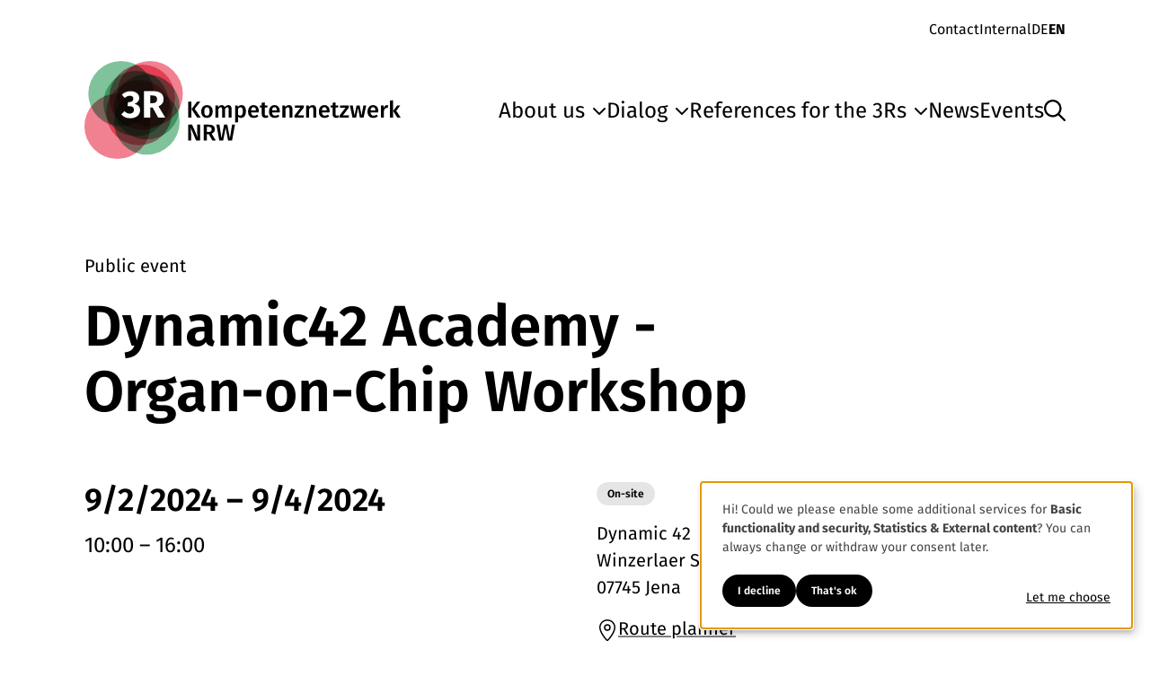

--- FILE ---
content_type: text/html; charset=UTF-8
request_url: https://www.3r-netzwerk.nrw/en/events/dynamic42-academy-organ-on-chip-workshop-2-2
body_size: 8487
content:
<!doctype html>
<html  class="" lang="en" dir="ltr">
<head>

    <meta charset="utf-8">
    <meta name="viewport" content="width=device-width, initial-scale=1.0">

    <title>Dynamic42 Academy - Organ-on-Chip Workshop</title>

            <link rel="stylesheet" type="text/css" href="/dist/css/fontfaces.64e7834e15239ec67e1a.css">
        <link rel="stylesheet" type="text/css" href="/dist/css/main.561bc0772dc87859a387.css">
    
            <script src="/dist/js/main.97cc64c92cefa8ceaf87.js" defer></script>
        <script src="/dist/js/klaro-setup.b1fd921725136c83562a.js" defer></script>
    
            


    <script  type="text/plain" data-type="application/javascript" data-name="matomo">
        var _paq = window._paq = window._paq || [];
        _paq.push(['setDoNotTrack', true]);
        _paq.push(['disableCookies']);
        _paq.push(['disableBrowserFeatureDetection']);
        _paq.push(['alwaysUseSendBeacon']);
        _paq.push(['trackPageView']);
        _paq.push(['enableLinkTracking']);
        (function () {
            var u = "https\u003A\/\/matomo.schwarzdesign.de\/";
            _paq.push(['setTrackerUrl', u + 'matomo.php']);
            _paq.push(['setSiteId', '29']);
            var d = document, g = d.createElement('script'), s = d.getElementsByTagName('script')[0];
            g.type = 'text/javascript';
            g.async = true;
            g.src = u + 'matomo.js';
            s.parentNode.insertBefore(g, s);
        })();
    </script>

    
    

                






<meta property="og:site_name" content="3R Kompetenznetzwerk NRW"><meta property="og:type" content="website">
    <meta property="og:title" content="Dynamic42 Academy - Organ-on-Chip Workshop">
    <meta name="twitter:title" content="Dynamic42 Academy - Organ-on-Chip Workshop">



    <meta property="og:url" content="https://www.3r-netzwerk.nrw/en/events/dynamic42-academy-organ-on-chip-workshop-2-2">
    <link rel="canonical" href="https://www.3r-netzwerk.nrw/en/events/dynamic42-academy-organ-on-chip-workshop-2-2">

                    <meta name="twitter:card" content="summary_large_image">
    
<meta name="generator" content="Craft CMS 5.8.18">

<link rel="icon" href="/favicon.ico">
<link rel="apple-touch-icon" href="/apple-touch-icon.png">
<link rel="manifest" href="/manifest.json" crossorigin="use-credentials">
<meta name="theme-color" content="#000000">

    
</head>

<body class="events" id="body">

    

                



<div class="container">
    <a class="btn btn-primary my-3 visually-hidden-focusable" href="#header">Skip to main content</a>
</div>

<nav class="navigation" id="site-navigation">
    <div class="navigation__container container">
        <div class="navigation__bar">

            <a class="navigation__brand" href="https://www.3r-netzwerk.nrw/en/">

                <span class="visually-hidden">Go back to the home page</span>
                <svg class="navigation__logo" width="822" height="256" viewBox="0 0 822 256" xmlns="http://www.w3.org/2000/svg" xml:space="preserve" style="fill-rule: evenodd; clip-rule: evenodd; stroke-linejoin: round; stroke-miterlimit: 2;" aria-hidden="true"><g style="mix-blend-mode:multiply" opacity="0.5"><ellipse cx="85.415" cy="170.656" rx="85.415" ry="85.344" style="fill:#e20022"/></g><g style="mix-blend-mode:multiply" opacity="0.5"><ellipse cx="134.587" cy="111.342" rx="85.416" ry="85.344" style="fill:#008537"/></g><g style="mix-blend-mode:multiply" opacity="0.5"><ellipse cx="170.416" cy="85.344" rx="85.416" ry="85.344" style="fill:#e20022"/></g><g style="mix-blend-mode:multiply" opacity="0.5"><ellipse cx="161.944" cy="119.846" rx="85.415" ry="85.344" style="fill:#008537"/></g><g style="mix-blend-mode:multiply" opacity="0.5"><ellipse cx="141.882" cy="135.032" rx="85.416" ry="85.344" style="fill:#e20022"/></g><g style="mix-blend-mode:multiply" opacity="0.5"><ellipse cx="95.415" cy="85.344" rx="85.415" ry="85.344" style="fill:#008537"/></g><g style="mix-blend-mode:multiply" opacity="0.5"><ellipse cx="150" cy="94.87" rx="85.416" ry="85.344" style="fill:#e20022"/></g><g style="mix-blend-mode:multiply" opacity="0.5"><ellipse cx="162.015" cy="159.401" rx="85.416" ry="85.344" style="fill:#008537"/></g><path d="M119.9 78.934c4.733 0 8.767.766 12.1 2.298 3.4 1.532 5.967 3.597 7.7 6.195 1.8 2.598 2.7 5.496 2.7 8.693 0 4.063-1.167 7.461-3.5 10.191-2.267 2.731-5.5 4.696-9.7 5.895 4.533.467 8.233 2.099 11.1 4.896 2.867 2.731 4.3 6.628 4.3 11.691 0 3.796-1 7.294-3 10.491-2 3.13-4.967 5.628-8.9 7.494-3.867 1.865-8.5 2.797-13.9 2.797-9.867 0-17.6-3.397-23.2-10.191l8.5-8.293c2.267 2.265 4.467 3.929 6.6 4.996 2.2.999 4.6 1.498 7.2 1.498 3.133 0 5.667-.866 7.6-2.598 1.933-1.731 2.9-4.129 2.9-7.194 0-3.464-.933-5.928-2.8-7.393-1.8-1.532-4.533-2.298-8.2-2.298h-5.6l1.7-10.891h3.9c3 0 5.367-.767 7.1-2.298 1.733-1.532 2.6-3.697 2.6-6.495 0-2.465-.8-4.363-2.4-5.695-1.6-1.399-3.8-2.099-6.6-2.099-4.733 0-9.133 1.965-13.2 5.896l-7.8-8.493c6.4-6.062 14-9.093 22.8-9.093Zm57.353 42.465h-6.4v26.478h-16.4V78.634h22.7c9.467 0 16.567 1.732 21.3 5.196 4.8 3.464 7.2 8.759 7.2 15.887 0 4.463-1.067 8.193-3.2 11.191-2.133 2.93-5.5 5.428-10.1 7.493l17.6 29.476h-18.5l-14.2-26.478Zm-6.4-11.291h6.9c3.667 0 6.4-.832 8.2-2.498 1.867-1.665 2.8-4.296 2.8-7.893 0-3.331-1-5.762-3-7.294-1.933-1.532-4.933-2.298-9-2.298h-5.9v19.983Z" style="fill:#fff;fill-rule:nonzero"/><path d="m391.252 166.401-7.62 41.426h-10.32l-6.3-33.033-6.48 33.033h-10.02l-7.5-41.426h7.86l5.28 35.131 6.78-35.131h8.4l6.66 35.131 5.76-35.131h7.5Zm-68.12 24.82h-5.04v16.606h-7.92v-41.426h12.36c10.96 0 16.44 4.057 16.44 12.17 0 2.758-.68 5.036-2.04 6.834-1.36 1.799-3.48 3.258-6.36 4.377l10.86 18.045h-9.12l-9.18-16.606Zm-22.672 16.606H290.2l-14.22-33.512c.36 2.957.62 5.635.78 8.033.2 2.398.3 5.256.3 8.573v16.906h-7.2v-41.426h10.02l14.46 33.572c-.24-1.598-.48-3.697-.72-6.295a86.61 86.61 0 0 1-.36-7.853v-19.424h7.2v41.426Zm17.632-22.302h4.92c2.52 0 4.42-.539 5.7-1.618 1.32-1.119 1.98-2.898 1.98-5.336 0-2.238-.68-3.857-2.04-4.856-1.32-1.039-3.42-1.559-6.3-1.559h-4.26v13.369Zm89.843-70.261c4 0 6.96 1.459 8.88 4.376 1.92 2.918 2.88 7.014 2.88 12.29 0 3.277-.5 6.195-1.5 8.753-.96 2.518-2.4 4.496-4.32 5.935-1.88 1.439-4.12 2.158-6.72 2.158-3.36 0-6.02-1.159-7.98-3.477v14.807l-7.68.84v-44.783h6.72l.42 3.897c1.24-1.599 2.66-2.798 4.26-3.597 1.6-.799 3.28-1.199 5.04-1.199Zm-89.496 0c4.68 0 8.32 1.499 10.92 4.496 2.64 2.958 3.96 7.034 3.96 12.23 0 3.317-.6 6.255-1.8 8.813-1.2 2.517-2.92 4.476-5.16 5.875s-4.9 2.098-7.98 2.098c-4.68 0-8.34-1.479-10.98-4.436-2.64-2.998-3.96-7.114-3.96-12.35 0-3.317.6-6.235 1.8-8.753 1.2-2.518 2.92-4.476 5.16-5.875 2.28-1.399 4.96-2.098 8.04-2.098Zm159.908 31.114a12.218 12.218 0 0 1-3.78 1.798c-1.36.4-2.76.6-4.2.6-3.12-.04-5.5-.919-7.14-2.638-1.6-1.758-2.4-4.336-2.4-7.733v-16.726h-4.98v-5.516h4.98v-7.014l7.68-.899v7.913h7.38l-.78 5.516h-6.6v16.546c0 1.558.26 2.677.78 3.357.56.679 1.42 1.019 2.58 1.019 1.16 0 2.42-.38 3.78-1.139l2.7 4.916Zm285.418-15.107c0 .399-.06 1.438-.18 3.117h-19.92c.24 3.077 1.04 5.276 2.4 6.594 1.36 1.319 3.16 1.979 5.4 1.979 1.4 0 2.72-.22 3.96-.66 1.24-.479 2.56-1.199 3.96-2.158l3.18 4.376c-3.52 2.838-7.44 4.257-11.76 4.257-4.84 0-8.58-1.479-11.22-4.436-2.6-2.958-3.9-6.995-3.9-12.11 0-3.238.56-6.135 1.68-8.693 1.12-2.598 2.74-4.616 4.86-6.055 2.12-1.479 4.64-2.218 7.56-2.218 4.44 0 7.88 1.419 10.32 4.256 2.44 2.798 3.66 6.715 3.66 11.751ZM662.39 146.378a12.218 12.218 0 0 1-3.78 1.798c-1.36.4-2.76.6-4.2.6-3.12-.04-5.5-.919-7.14-2.638-1.6-1.758-2.4-4.336-2.4-7.733v-16.726h-4.98v-5.516h4.98v-7.014l7.68-.899v7.913h7.38l-.78 5.516h-6.6v16.546c0 1.558.26 2.677.78 3.357.56.679 1.42 1.019 2.58 1.019 1.16 0 2.42-.38 3.78-1.139l2.7 4.916Zm-25.07-15.107c0 .399-.06 1.438-.18 3.117h-19.92c.24 3.077 1.04 5.276 2.4 6.594 1.36 1.319 3.16 1.979 5.4 1.979 1.4 0 2.72-.22 3.96-.66 1.24-.479 2.56-1.199 3.96-2.158l3.18 4.376c-3.52 2.838-7.44 4.257-11.76 4.257-4.84 0-8.58-1.479-11.22-4.436-2.6-2.958-3.9-6.995-3.9-12.11 0-3.238.56-6.135 1.68-8.693 1.12-2.598 2.74-4.616 4.86-6.055 2.12-1.479 4.64-2.218 7.56-2.218 4.44 0 7.88 1.419 10.32 4.256 2.44 2.798 3.66 6.715 3.66 11.751Zm-129.609 0c0 .399-.06 1.438-.18 3.117h-19.92c.24 3.077 1.04 5.276 2.4 6.594 1.36 1.319 3.16 1.979 5.4 1.979 1.4 0 2.72-.22 3.96-.66 1.24-.479 2.56-1.199 3.96-2.158l3.18 4.376c-3.52 2.838-7.44 4.257-11.76 4.257-4.84 0-8.58-1.479-11.22-4.436-2.6-2.958-3.9-6.995-3.9-12.11 0-3.238.56-6.135 1.68-8.693 1.12-2.598 2.74-4.616 4.86-6.055 2.12-1.479 4.64-2.218 7.56-2.218 4.44 0 7.88 1.419 10.32 4.256 2.44 2.798 3.66 6.715 3.66 11.751Zm-54.434 0c0 .399-.06 1.438-.18 3.117h-19.92c.24 3.077 1.04 5.276 2.4 6.594 1.36 1.319 3.16 1.979 5.4 1.979 1.4 0 2.72-.22 3.96-.66 1.24-.479 2.56-1.199 3.96-2.158l3.18 4.376c-3.52 2.838-7.44 4.257-11.76 4.257-4.84 0-8.58-1.479-11.22-4.436-2.6-2.958-3.9-6.995-3.9-12.11 0-3.238.56-6.135 1.68-8.693 1.12-2.598 2.74-4.616 4.86-6.055 2.12-1.479 4.64-2.218 7.56-2.218 4.44 0 7.88 1.419 10.32 4.256 2.44 2.798 3.66 6.715 3.66 11.751Zm-175.497-24.82v41.426h-7.92v-41.426h7.92Zm23.28 0-14.34 18.765 15.48 22.661h-9.42l-14.64-22.122 14.34-19.304h8.58Zm485.255 8.873c1.16 0 2.22.14 3.18.419l-1.32 7.434a11.6 11.6 0 0 0-2.82-.359c-1.88 0-3.36.679-4.44 2.038-1.08 1.319-1.94 3.357-2.58 6.115v16.906h-7.68v-31.714h6.66l.72 6.235c.76-2.278 1.86-4.017 3.3-5.216 1.44-1.239 3.1-1.858 4.98-1.858Zm-412.137-.06c2.56 0 4.6.879 6.12 2.638 1.52 1.718 2.28 4.056 2.28 7.014v22.961h-7.68v-21.762c0-3.397-1.16-5.096-3.48-5.096-1.24 0-2.32.4-3.24 1.199-.88.759-1.8 1.958-2.76 3.597v22.062h-7.68v-21.762c0-3.397-1.16-5.096-3.48-5.096-1.28 0-2.38.4-3.3 1.199-.88.759-1.8 1.958-2.76 3.597v22.062h-7.68v-31.714h6.66l.6 4.137c2.4-3.358 5.46-5.036 9.18-5.036 1.84 0 3.42.479 4.74 1.439 1.36.919 2.34 2.218 2.94 3.896 1.28-1.718 2.68-3.037 4.2-3.956 1.56-.92 3.34-1.379 5.34-1.379Zm427.77-12.65v45.263h-7.68v-44.423l7.68-.84Zm19.02 13.549-10.56 13.968 11.58 17.746h-8.82l-10.92-17.326 10.62-14.388h8.1Zm-227.631-.899c2.84 0 5.04.859 6.6 2.578 1.6 1.678 2.4 4.036 2.4 7.074v22.961h-7.68v-21.762c0-1.879-.34-3.198-1.02-3.957-.64-.759-1.6-1.139-2.88-1.139-1.32 0-2.52.42-3.6 1.259-1.04.799-2.06 1.978-3.06 3.537v22.062h-7.68v-31.714h6.66l.6 4.137c2.6-3.358 5.82-5.036 9.66-5.036Zm-61.817 0c2.84 0 5.04.859 6.6 2.578 1.6 1.678 2.4 4.036 2.4 7.074v22.961h-7.68v-21.762c0-1.879-.34-3.198-1.02-3.957-.64-.759-1.6-1.139-2.88-1.139-1.32 0-2.52.42-3.6 1.259-1.04.799-2.06 1.978-3.06 3.537v22.062h-7.68v-31.714h6.66l.6 4.137c2.6-3.358 5.82-5.036 9.66-5.036Zm155.83.899v5.516l-15.36 20.203h15.66l-.78 5.995h-23.7v-5.516l15.42-20.203h-14.1v-5.995h22.86Zm-117.246 0v5.516l-15.36 20.203h15.66l-.78 5.995h-23.7v-5.516l15.42-20.203h-14.1v-5.995h22.86Zm162.319 0-6.9 31.714h-9.6l-4.8-24.88-4.92 24.88h-9.42l-7.02-31.714h7.68l4.44 26.078 5.52-26.078h7.86l5.04 26.078 4.74-26.078h7.38Zm-413.984 4.916c-4.6 0-6.9 3.637-6.9 10.911 0 3.757.56 6.534 1.68 8.333 1.16 1.759 2.88 2.638 5.16 2.638 2.28 0 3.98-.899 5.1-2.698 1.16-1.798 1.74-4.556 1.74-8.273 0-3.717-.58-6.455-1.74-8.213-1.12-1.799-2.8-2.698-5.04-2.698Zm86.556 21.822c4.44 0 6.66-3.637 6.66-10.911 0-3.877-.5-6.675-1.5-8.393-1-1.719-2.5-2.578-4.5-2.578-1.28 0-2.48.4-3.6 1.199-1.12.759-2.08 1.799-2.88 3.117v14.269c1.48 2.198 3.42 3.297 5.82 3.297Zm351.15-13.849c0-5.555-2.06-8.333-6.18-8.333-1.88 0-3.36.7-4.44 2.099-1.04 1.358-1.66 3.557-1.86 6.594h12.48v-.36Zm-310.488 0c0-5.555-2.06-8.333-6.18-8.333-1.88 0-3.36.7-4.44 2.099-1.04 1.358-1.66 3.557-1.86 6.594h12.48v-.36Zm184.043 0c0-5.555-2.06-8.333-6.18-8.333-1.88 0-3.36.7-4.44 2.099-1.04 1.358-1.66 3.557-1.86 6.594h12.48v-.36Zm-129.609 0c0-5.555-2.06-8.333-6.18-8.333-1.88 0-3.36.7-4.44 2.099-1.04 1.358-1.66 3.557-1.86 6.594h12.48v-.36Z" style="fill-rule:nonzero"/></svg>

            </a>

            <div class="navigation__controls">
                <button class="navigation__toggle-button hamburger" type="button" id="site-navigation-button"
                    aria-controls="site-navigation-content" aria-expanded="false" aria-label="Toggle navigation">
                    <span class="hamburger__box" aria-hidden="true">
                        <span class="hamburger__bar hamburger__bar--top"></span>
                        <span class="hamburger__bar hamburger__bar--middle"></span>
                        <span class="hamburger__bar hamburger__bar--bottom"></span>
                    </span>
                </button>
            </div>

            <div class="navigation__content" id="site-navigation-content">
                <div class="navigation__content-container container">
                                            <form action="https://www.3r-netzwerk.nrw/en/volltextsuche" class="navigation-search">
                            <div class="input-group">
                                <div class="form-floating">
                                    <input  type="search" id="search-string" class="form-control navigation-search__input" name="q" placeholder="Search term">
                                    <label for="search-string">Search term</label>
                                </div>
                                <button class="navigation-search__button btn" type="submit">
                                    <span class="visually-hidden">Search</span>
                                    <svg class="navigation-search__icon" width="20" height="20" xmlns="http://www.w3.org/2000/svg" viewBox="0 0 512 512" aria-hidden="true"><!--! Font Awesome Pro 7.1.0 by @fontawesome - https://fontawesome.com License - https://fontawesome.com/license (Commercial License) Copyright 2025 Fonticons, Inc. --><path fill="currentColor" d="M368 208a160 160 0 1 0 -320 0 160 160 0 1 0 320 0zM337.1 371.1C301.7 399.2 256.8 416 208 416 93.1 416 0 322.9 0 208S93.1 0 208 0 416 93.1 416 208c0 48.8-16.8 93.7-44.9 129.1L505 471c9.4 9.4 9.4 24.6 0 33.9s-24.6 9.4-33.9 0L337.1 371.1z"/></svg>
                                </button>
                            </div>
                        </form>
                    
                    <div class="secondary-navigation"><ul class="secondary-menu"><li  class="secondary-menu__item secondary-menu__item--no-descendants"><a class="secondary-menu__node" href="https://www.3r-netzwerk.nrw/en/kontakt" tabindex="0"><span class="secondary-menu__node-text">Contact</span></a></li><li  class="secondary-menu__item secondary-menu__item--no-descendants"><a class="secondary-menu__node" href="https://www.3r-netzwerk.nrw/en/ueber-uns/mitgliederbereich" tabindex="0"><span class="secondary-menu__node-text">Internal</span></a></li></ul><ul class="secondary-menu secondary-menu--language-switch">
            <li class="secondary-menu__item" lang="de">
                    <a  class="secondary-menu__node" href="https://www.3r-netzwerk.nrw/events/dynamic42-academy-organ-on-chip-workshop-2-2" title="Deutsch">
                        <span class="visually-hidden">Deutsch</span>
                        DE
                    </a>
                </li>
            <li class="secondary-menu__item" lang="en">
                    <a  class="secondary-menu__node secondary-menu__node--active" href="https://www.3r-netzwerk.nrw/en/events/dynamic42-academy-organ-on-chip-workshop-2-2" title="English">
                        <span class="visually-hidden">English</span>
                        EN
                    </a>
                </li>
                    </ul></div>

                    <ul class="menu"><li  class="menu__item menu__item--has-descendants"><a class="menu__node" href="https://www.3r-netzwerk.nrw/en/ueber-uns" tabindex="0"><svg class="menu__descendants-icon" width="16" height="16" xmlns="http://www.w3.org/2000/svg" viewBox="0 0 448 512" aria-hidden="true"><!--! Font Awesome Pro 7.1.0 by @fontawesome - https://fontawesome.com License - https://fontawesome.com/license (Commercial License) Copyright 2025 Fonticons, Inc. --><path fill="currentColor" d="M201.4 406.6c12.5 12.5 32.8 12.5 45.3 0l192-192c12.5-12.5 12.5-32.8 0-45.3s-32.8-12.5-45.3 0L224 338.7 54.6 169.4c-12.5-12.5-32.8-12.5-45.3 0s-12.5 32.8 0 45.3l192 192z"/></svg><span class="menu__node-text">About us</span></a><ul class="flyout"><li  class="flyout__item flyout__item--no-descendants"><a class="flyout__node" href="https://www.3r-netzwerk.nrw/en/ueber-uns" tabindex="0"><span class="flyout__node-text">Vision</span></a></li><li  class="flyout__item flyout__item--no-descendants"><a class="flyout__node" href="https://www.3r-netzwerk.nrw/en/ueber-uns/office" tabindex="0"><span class="flyout__node-text">Office</span></a></li><li  class="flyout__item flyout__item--no-descendants"><a class="flyout__node" href="https://www.3r-netzwerk.nrw/en/ueber-uns/forschung" tabindex="0"><span class="flyout__node-text">Members</span></a></li><li  class="flyout__item flyout__item--no-descendants"><a class="flyout__node" href="https://www.3r-netzwerk.nrw/en/ueber-uns/netzwerkpartner" tabindex="0"><span class="flyout__node-text">Network partners</span></a></li><li  class="flyout__item flyout__item--no-descendants"><a class="flyout__node" href="https://www.3r-netzwerk.nrw/en/ueber-uns/archiv" tabindex="0"><span class="flyout__node-text">Archive</span></a></li></ul></li><li  class="menu__item menu__item--has-descendants"><a class="menu__node" href="https://www.3r-netzwerk.nrw/en/dialog/faqs" tabindex="0"><svg class="menu__descendants-icon" width="16" height="16" xmlns="http://www.w3.org/2000/svg" viewBox="0 0 448 512" aria-hidden="true"><!--! Font Awesome Pro 7.1.0 by @fontawesome - https://fontawesome.com License - https://fontawesome.com/license (Commercial License) Copyright 2025 Fonticons, Inc. --><path fill="currentColor" d="M201.4 406.6c12.5 12.5 32.8 12.5 45.3 0l192-192c12.5-12.5 12.5-32.8 0-45.3s-32.8-12.5-45.3 0L224 338.7 54.6 169.4c-12.5-12.5-32.8-12.5-45.3 0s-12.5 32.8 0 45.3l192 192z"/></svg><span class="menu__node-text">Dialog</span></a><ul class="flyout"><li  class="flyout__item flyout__item--no-descendants"><a class="flyout__node" href="https://www.3r-netzwerk.nrw/en/dialog/faqs" tabindex="0"><span class="flyout__node-text">FAQs</span></a></li><li  class="flyout__item flyout__item--no-descendants"><a class="flyout__node" href="https://www.3r-netzwerk.nrw/en/dialog/internationaler-tag-des-versuchstiers" tabindex="0"><span class="flyout__node-text">International Day of the Laboratory Animal</span></a></li></ul></li><li  class="menu__item menu__item--has-descendants"><a class="menu__node" href="https://www.3r-netzwerk.nrw/en/massnahmen-fuer-die-3rs" tabindex="0"><svg class="menu__descendants-icon" width="16" height="16" xmlns="http://www.w3.org/2000/svg" viewBox="0 0 448 512" aria-hidden="true"><!--! Font Awesome Pro 7.1.0 by @fontawesome - https://fontawesome.com License - https://fontawesome.com/license (Commercial License) Copyright 2025 Fonticons, Inc. --><path fill="currentColor" d="M201.4 406.6c12.5 12.5 32.8 12.5 45.3 0l192-192c12.5-12.5 12.5-32.8 0-45.3s-32.8-12.5-45.3 0L224 338.7 54.6 169.4c-12.5-12.5-32.8-12.5-45.3 0s-12.5 32.8 0 45.3l192 192z"/></svg><span class="menu__node-text">References for the 3Rs</span></a><ul class="flyout"><li  class="flyout__item flyout__item--no-descendants"><a class="flyout__node" href="https://www.3r-netzwerk.nrw/en/massnahmen-fuer-die-3rs/sop-im-tierversuchsbereich" tabindex="0"><span class="flyout__node-text">SOP in animal research</span></a></li><li  class="flyout__item flyout__item--no-descendants"><a class="flyout__node" href="https://www.3r-netzwerk.nrw/en/massnahmen-fuer-die-3rs/massnahmenkatalog-fuer-nagetiere" tabindex="0"><span class="flyout__node-text">Catalog of measures for rodents</span></a></li><li  class="flyout__item flyout__item--no-descendants"><a class="flyout__node" href="https://www.3r-netzwerk.nrw/en/massnahmen-fuer-die-3rs/paper-of-the-quarter" tabindex="0"><span class="flyout__node-text">Paper of the Quarter (PoQ)</span></a></li><li  class="flyout__item flyout__item--no-descendants"><a class="flyout__node" href="https://www.3r-netzwerk.nrw/en/massnahmen-fuer-die-3rs/erstellung-und-anwendung-von-score-sheets" tabindex="0"><span class="flyout__node-text">Creation and use of score sheets</span></a></li><li  class="flyout__item flyout__item--no-descendants"><a class="flyout__node" href="https://www.3r-netzwerk.nrw/en/massnahmen-fuer-die-3rs/pros-und-cons-des-cam-modells" tabindex="0"><span class="flyout__node-text">Pros und Cons des CAM Modells</span></a></li><li  class="flyout__item flyout__item--no-descendants"><a class="flyout__node" href="https://www.3r-netzwerk.nrw/en/massnahmen-fuer-die-3rs/handlungsempfehlung-zur-vermeidung-von-tieren-die-nicht-zu-wissenschaftlichen-zwecken-eingesetzt-werden-koennen" tabindex="0"><span class="flyout__node-text">Handlungsempfehlung zur Vermeidung von Tieren, die nicht zu wissenschaftlichen Zwecken eingesetzt werden können</span></a></li><li  class="flyout__item flyout__item--no-descendants"><a class="flyout__node" href="https://www.3r-netzwerk.nrw/en/massnahmen-fuer-die-3rs/ethische-denkanstoesse-zum-umgang-mit-nichtverwendeten-versuchstieren" tabindex="0"><span class="flyout__node-text">Ethische Denkanstöße zum Umgang mit nichtverwendeten Versuchstieren</span></a></li><li  class="flyout__item flyout__item--no-descendants"><a class="flyout__node" href="https://www.3r-netzwerk.nrw/en/massnahmen-fuer-die-3rs/qualifikationsanforderungen-fuer-die-bestellung-von-tierschutzbeauftragten" tabindex="0"><span class="flyout__node-text">Qualifikationsanforderungen für die Bestellung von Tierschutzbeauftragten</span></a></li></ul></li><li  class="menu__item menu__item--no-descendants"><a class="menu__node" href="https://www.3r-netzwerk.nrw/en/news-uebersicht" tabindex="0"><span class="menu__node-text">News</span></a></li><li  class="menu__item menu__item--no-descendants"><a class="menu__node" href="https://www.3r-netzwerk.nrw/en/veranstaltungs-uebersicht" tabindex="0"><span class="menu__node-text">Events</span></a></li><li class="menu__item menu__item--search">
                    <a class="menu menu__node" href="https://www.3r-netzwerk.nrw/en/volltextsuche">
<svg class="menu__icon" width="24" height="24" xmlns="http://www.w3.org/2000/svg" viewBox="0 0 512 512"><!--! Font Awesome Pro 7.1.0 by @fontawesome - https://fontawesome.com License - https://fontawesome.com/license (Commercial License) Copyright 2025 Fonticons, Inc. --><path fill="currentColor" d="M368 208a160 160 0 1 0 -320 0 160 160 0 1 0 320 0zM337.1 371.1C301.7 399.2 256.8 416 208 416 93.1 416 0 322.9 0 208S93.1 0 208 0 416 93.1 416 208c0 48.8-16.8 93.7-44.9 129.1L505 471c9.4 9.4 9.4 24.6 0 33.9s-24.6 9.4-33.9 0L337.1 371.1z"/></svg></a>
                </li></ul>

                                                                                    <div class="navigation__social-media">
                            

                <ul class="social-media">
                            <li class="social-media__item">
                    <a class="social-media__link" href="https://www.linkedin.com/company/3r-netzwerk-nrw" rel="noopener" target="_blank">

                        <span class="visually-hidden">Linkedin</span>
                        <svg class="social-media__icon" width="32" height="32" xmlns="http://www.w3.org/2000/svg" viewBox="0 0 448 512" aria-hidden="true"><!--! Font Awesome Pro 7.1.0 by @fontawesome - https://fontawesome.com License - https://fontawesome.com/license (Commercial License) Copyright 2025 Fonticons, Inc. --><path fill="currentColor" d="M416 32L31.9 32C14.3 32 0 46.5 0 64.3L0 447.7C0 465.5 14.3 480 31.9 480L416 480c17.6 0 32-14.5 32-32.3l0-383.4C448 46.5 433.6 32 416 32zM135.4 416l-66.4 0 0-213.8 66.5 0 0 213.8-.1 0zM102.2 96a38.5 38.5 0 1 1 0 77 38.5 38.5 0 1 1 0-77zM384.3 416l-66.4 0 0-104c0-24.8-.5-56.7-34.5-56.7-34.6 0-39.9 27-39.9 54.9l0 105.8-66.4 0 0-213.8 63.7 0 0 29.2 .9 0c8.9-16.8 30.6-34.5 62.9-34.5 67.2 0 79.7 44.3 79.7 101.9l0 117.2z"/></svg>
                    </a>
                </li>
                    </ul>
    
                        </div>
                                    </div>
            </div>

        </div>
    </div>
</nav>

    
                        


            
                


<header id="header" class="header">
    <div class="container">
        <div class="row">
            <div class="header__content">

                                    <p class="header__categories">
                        Public event
                    </p>
                
                                    <h1 class="header__headline">Dynamic42 Academy - Organ-on-Chip Workshop</h1>
                
                
                
                            </div>
        </div>
    </div>
</header>

    
    <main id="content" class="content">

                    

    

<section id="ywrxqfqvio" class="event-details section section--white">


            <div class="container">
    
        
                            
                <article class="event-details__wrapper">
                    <div class="event-details__date-group">
                        <h2 class="event-details__date">    <time datetime="2024-09-02">9/2/2024</time>&nbsp;– <time datetime="2024-09-04">9/4/2024</time></h2>

                                                    <h3 class="event-details__time"><time datetime="10:00">10:00</time>&nbsp;–             <time datetime="16:00">16:00</time></h3>
                        
                                            </div>

                    <div class="event-details__meta">
                                                    <div class="event-details__modality">
                                                    <p class="badges-wrapper mb-0">
            <span class="visually-hidden">Modality:</span>
                            <mark class="badge">On-site</mark>
                    </p>
    
                            </div>
                        
                                                                        <p class="mb-3">
                                                                    Dynamic 42<br>
                                                                                                                                            Winzerlaer Str. 2
                                        <br>                                                                            07745 Jena
                                                                                                                                        </p>
                                            
                                                    
                            <a class="icon-link event-details__directions" href="https://www.google.com/maps/dir/?api=1&amp;travelmode=transit&amp;destination=Winzerlaer%20Str.%202%2007745%20Jena">
<svg class="icon-link__icon event-details__directions-icon" width="24" height="24" xmlns="http://www.w3.org/2000/svg" viewBox="0 0 384 512"><!--! Font Awesome Pro 7.1.0 by @fontawesome - https://fontawesome.com License - https://fontawesome.com/license (Commercial License) Copyright 2025 Fonticons, Inc. --><path fill="currentColor" d="M32 188.6C32 102.6 103.1 32 192 32s160 70.6 160 156.6c0 50.3-25.9 109.4-61.4 165.6-34 53.8-74 100.5-98.6 127.4-24.6-26.9-64.6-73.7-98.6-127.4-35.5-56.2-61.4-115.3-61.4-165.6zM192 0C86 0 0 84.4 0 188.6 0 307.9 120.2 450.9 170.4 505.4 182.2 518.2 201.8 518.2 213.6 505.4 263.8 450.9 384 307.9 384 188.6 384 84.4 298 0 192 0zm48 192a48 48 0 1 1 -96 0 48 48 0 1 1 96 0zm-48-80a80 80 0 1 0 0 160 80 80 0 1 0 0-160z"/></svg><span  class="icon-link__text">Route planner</span></a>
                                            </div>

                    <div class="event-details__buttons-wrapper">
                                                    <div class="event-details__buttons">
                                                                    <a class="btn btn-primary" href="https://dynamic42.com/academy/">
Registration</a>
                                                            </div>
                                            </div>
                </article>
            
        
            </div>
    
    </section>

    
                                



        
            
            
        
        
                

<section id="djcwleqgdi" class="section section--white">

            
                <div class="section__container container">
                        <div class="section__row row">
            
        








<div class="block block--text col-md-6">                
        <p>Dynamic42 Academy - Organ-on-Chip Workshop<br /><br /><br /> Acquire the skills to integrate organ chip technology into your lab work with this training course.<br /><br /><br /> The Dynamic42 Academy enables scientist to integrate organ-on-chip technology into their day-to-day lab in a comprehensive yet compact 3-day course. This hands-on workshop is complemented by shorter theoretical sessions. The number of participants per course is strictly limited to ensure high quality training within a relaxed atmosphere. The goal is that all participants can apply the technology in their lab after mastering our courses. During and after the training, our scientists will be available to discuss your scientific and technical questions and needs. <br /><br />Course content: Basic lectures in organ-on-chip, chip handling &amp; on-chip cell culture, dynamic chip operation, readouts &amp; downstream analysis, best practice session and troubleshooting.<br /><br />Upon request, we also design organ-specific courses for vascular biology, liver, lung, and intestine. Courses can also take place at your<br /> site.</p>

                </div>


                            </div>
                            </div>
                            </section>

            

            
        
    </main>

        
                        

<footer class="footer">
     <div class="footer__content">
        <div class="container">
            <div class="row">
                                            <div class="footer__column col-sm-6 col-xl-3">
                            <p><strong>3R Competence Network NRW</strong><br />University Hospital Bonn / Faculty of Medicine<br />Building 33, 1st floor <br />Venusberg-Campus 1<br /> 53127 Bonn<br />Germany</p>
<p><a href="mailto:3r-netzwerk-nrw@ukbonn.de"><br style="border:0px solid rgb(229,231,235);" /></a><a href="mailto:3r-netzwerk-nrw@ukbonn.de">3r-netzwerk-nrw@ukbonn.de</a></p>
                                                                                </div>
                                            <div class="footer__column col-sm-6 col-xl-3">
                            <p><a href="https://www.3r-netzwerk.nrw/en/ueber-uns">About us</a><a href="https://www.3r-netzwerk.nrw/en/dialog/faqs"><br />Dialog</a><a href="https://www.3r-netzwerk.nrw/en/veranstaltungs-uebersicht"><br />Events</a><a href="https://www.3r-netzwerk.nrw/en/news-uebersicht"><br />News</a></p>
<p><a href="https://www.3r-netzwerk.nrw/en/legal">Imprint</a><br /><a href="https://www.3r-netzwerk.nrw/en/privacy">Privacy</a></p>
                                                                                </div>
                                            <div class="footer__column col-sm-6 col-xl-3">
                            <p>Supported by:</p>
                                                                                                        
<picture><img class="footer__column-image img-fluid" src="https://www.3r-netzwerk.nrw/cms-assets/images/mkw_logo.svg?v=1669134738" width="282" height="59" alt="Logo des Ministeriums für Kultur und Wissenschaft des Landes Nordrhein-Westfalen">
</picture>

                                                    </div>
                                        <div class="footer__column col-sm-4 col-xl-3 footer__social-media">
                        

                <ul class="social-media">
                            <li class="social-media__item">
                    <a class="social-media__link" href="https://www.linkedin.com/company/3r-netzwerk-nrw" rel="noopener" target="_blank">

                        <span class="visually-hidden">Linkedin</span>
                        <svg class="social-media__icon" width="32" height="32" xmlns="http://www.w3.org/2000/svg" viewBox="0 0 448 512" aria-hidden="true"><!--! Font Awesome Pro 7.1.0 by @fontawesome - https://fontawesome.com License - https://fontawesome.com/license (Commercial License) Copyright 2025 Fonticons, Inc. --><path fill="currentColor" d="M416 32L31.9 32C14.3 32 0 46.5 0 64.3L0 447.7C0 465.5 14.3 480 31.9 480L416 480c17.6 0 32-14.5 32-32.3l0-383.4C448 46.5 433.6 32 416 32zM135.4 416l-66.4 0 0-213.8 66.5 0 0 213.8-.1 0zM102.2 96a38.5 38.5 0 1 1 0 77 38.5 38.5 0 1 1 0-77zM384.3 416l-66.4 0 0-104c0-24.8-.5-56.7-34.5-56.7-34.6 0-39.9 27-39.9 54.9l0 105.8-66.4 0 0-213.8 63.7 0 0 29.2 .9 0c8.9-16.8 30.6-34.5 62.9-34.5 67.2 0 79.7 44.3 79.7 101.9l0 117.2z"/></svg>
                    </a>
                </li>
                    </ul>
    
                    </div>
                </div>
            </div>
        </div>
    </div>

    <div class="container footer__bottom">
        <p class="footer__credits">Made with ♥ by schwarzdesign<span aria-hidden="true" class="px-3">//</span><a class="footer__klaro-link klaro-show" href="#">
Privacy settings</a></p>
        <a class="footer__back-to-top" href="#body">
            <span class="visually-hidden">Back to top</span>
            <svg class="footer__back-to-top-icon" width="32" height="32" xmlns="http://www.w3.org/2000/svg" viewBox="0 0 448 512" aria-hidden="true"><!--! Font Awesome Pro 7.1.0 by @fontawesome - https://fontawesome.com License - https://fontawesome.com/license (Commercial License) Copyright 2025 Fonticons, Inc. --><path fill="currentColor" d="M201.4 105.4c12.5-12.5 32.8-12.5 45.3 0l192 192c12.5 12.5 12.5 32.8 0 45.3s-32.8 12.5-45.3 0L224 173.3 54.6 342.6c-12.5 12.5-32.8 12.5-45.3 0s-12.5-32.8 0-45.3l192-192z"/></svg>
        </a>
    </div>
</footer>

            
    

</body>
</html>


--- FILE ---
content_type: image/svg+xml
request_url: https://www.3r-netzwerk.nrw/cms-assets/images/mkw_logo.svg?v=1669134738
body_size: 11925
content:
<?xml version="1.0" encoding="UTF-8"?>
<svg xmlns="http://www.w3.org/2000/svg" width="282" height="59" viewBox="0 0 282 59" fill="none">
  <path fill-rule="evenodd" clip-rule="evenodd" d="M254.609 57.486C239.744 57.486 227.688 45.3681 227.688 30.4236V0.57959H281.529L281.53 30.4236C281.53 45.3681 269.473 57.486 254.609 57.486Z" fill="white"></path>
  <path fill-rule="evenodd" clip-rule="evenodd" d="M281.801 0.30957V30.4245C281.801 45.5159 269.624 57.7565 254.609 57.7565C239.595 57.7565 227.417 45.5159 227.417 30.4245V0.30957H281.801ZM280.788 30.4245C280.788 44.9608 269.059 56.7434 254.609 56.7434C240.16 56.7434 228.431 44.9608 228.431 30.4245V1.32263H280.788V30.4245Z" fill="black"></path>
  <path d="M255.626 54.7894C255.386 55.217 255.034 55.5717 254.609 55.8134C254.185 55.5729 253.832 55.2194 253.593 54.7955C253.99 54.7348 254.351 54.5684 254.613 54.2513C254.875 54.5574 255.232 54.7263 255.626 54.7894ZM249.868 52.0867C249.39 51.9908 248.946 51.766 248.585 51.4369C248.684 50.9607 248.91 50.5173 249.24 50.1578C249.419 50.5149 249.688 50.804 250.066 50.9558C249.849 51.302 249.803 51.6944 249.868 52.0867ZM250.666 45.7836C250.607 45.2977 250.684 44.8034 250.885 44.3576C251.37 44.3029 251.862 44.3819 252.305 44.5847C252.019 44.8665 251.827 45.2139 251.801 45.6257C251.41 45.531 251.023 45.6038 250.666 45.7836ZM256.906 44.5871C257.35 44.3831 257.845 44.3029 258.33 44.3576C258.532 44.8009 258.609 45.2929 258.553 45.7775C258.197 45.5929 257.807 45.5164 257.407 45.6196C257.377 45.2176 257.187 44.8714 256.906 44.5871ZM259.971 50.1529C260.304 50.5125 260.533 50.9583 260.631 51.4381C260.271 51.766 259.827 51.9908 259.35 52.0879C259.415 51.6919 259.367 51.2972 259.147 50.9498C259.517 50.7967 259.788 50.5088 259.971 50.1529ZM254.609 51.155C253.682 51.155 252.932 50.4056 252.932 49.48C252.932 48.5556 253.682 47.8061 254.609 47.8061C255.533 47.8061 256.282 48.5556 256.282 49.48C256.282 50.4056 255.533 51.155 254.609 51.155ZM229.781 2.67383H250.319C249.555 3.51319 248.812 4.37077 248.129 5.28058C245.542 8.73641 245.796 13.5588 243.182 16.9381C240.897 19.8922 237.025 20.666 234.885 23.3954C232.461 26.4905 232.305 30.7432 230.021 33.9087C229.864 32.7693 229.781 31.6068 229.781 30.4249V2.67383ZM253.933 12.3744V30.4249C253.933 39.5279 249.088 47.4879 241.857 51.8498C238.175 49.6282 235.111 46.4736 232.99 42.7092C234.305 41.3402 235.59 39.9531 236.593 38.3278C238.633 35.0189 238.936 30.8319 241.353 27.7502C243.591 24.8968 247.54 24.106 249.643 21.3001C251.65 18.6241 252.265 15.2375 253.933 12.3744Z" fill="#009641"></path>
  <path fill-rule="evenodd" clip-rule="evenodd" d="M255.284 2.67383H279.436V30.4237C279.436 39.5279 274.59 47.4879 267.361 51.8498C260.131 47.4879 255.284 39.5279 255.284 30.4237V2.67383ZM278.437 18.7067C278.437 20.3259 276.975 21.0268 276.975 22.2354C276.975 23.6663 278.389 24.3563 278.389 25.7374C278.389 27.1647 277.266 27.4064 276.539 27.1598C276.539 27.1598 276.994 27.0493 276.994 26.4929C276.994 24.8021 273.371 24.892 273.371 22.2354C273.371 20.847 274.357 19.7404 274.357 18.9217C274.357 18.505 274.044 17.9183 273.507 17.7325C274.249 17.2065 275.493 17.5296 275.814 18.3338C276.07 17.6633 276.306 16.6672 276.004 15.6991C277.707 16.3514 278.435 17.4592 278.437 18.6994V18.7067ZM264.619 8.60765C264.999 9.24294 265.966 8.60765 265.966 8.60765C265.966 8.60765 264.795 7.49741 264.619 8.60765ZM270.623 43.8632C270.623 43.0263 271.444 42.3023 271.527 42.2318C271.568 42.2391 271.61 42.2428 271.652 42.2428C272.103 42.2428 272.466 41.8784 272.466 41.4289C272.466 41.305 272.439 41.1884 272.389 41.0839C274.622 37.1021 274.032 36.5239 270.572 33.6985C269.626 32.9248 269.334 30.663 269.334 28.5847C267.959 25.373 264.244 25.7459 262.843 22.5925L264.467 22.68C265.3 22.7261 265.885 22.222 266.162 21.8078C266.422 21.4203 266.165 20.8932 265.747 21.0353C265.559 21.5552 265.05 21.9682 264.488 21.9378L260.453 21.7204C259.651 22.5184 259.823 23.6724 261.228 24.2749V24.8774H262.188C262.532 25.9658 262.544 26.9412 262.225 27.5983C261.458 27.5983 260.592 26.6812 260.592 26.6812C260.595 26.5865 260.608 26.5075 260.608 26.4249C260.608 25.9755 260.242 25.6123 259.793 25.6123C259.73 25.6123 259.668 25.6196 259.61 25.6329C259.153 24.9065 259.224 23.3541 258.043 21.6256L258.938 20.5372L262.215 19.4355C262.309 15.5946 266.723 14.7055 267.402 11.9007C268.347 11.9007 268.936 11.6201 269.393 10.7237C269.512 10.4917 269.456 9.94504 268.864 10.0629C268.535 10.9933 268.098 11.1573 267.488 11.1573C265.897 11.1573 264.614 10.8901 264.402 11.5982C264.042 12.7935 262.384 12.044 262.384 12.044L262.788 11.7489C262.821 11.7525 262.856 11.7549 262.892 11.7549C263.198 11.7549 263.447 11.5934 263.447 11.393C263.447 11.1938 263.198 11.0322 262.892 11.0322C262.584 11.0322 262.335 11.1938 262.335 11.393C262.335 11.4051 262.337 11.4173 262.339 11.4294L261.958 11.7064C261.468 11.7064 261.383 11.3225 261.368 11.1391C261.564 11.1403 261.709 10.9788 261.709 10.7808C261.709 10.5815 261.564 10.4212 261.384 10.4212C261.391 10.2742 261.474 9.97176 261.826 9.69238L264.654 7.44761C265.065 7.12207 265.882 6.68478 266.245 6.49528C266.201 5.88064 266.434 5.068 266.434 4.49345C266.434 4.49345 267.266 4.85058 267.607 5.65835C267.857 6.2572 267.698 6.6289 267.588 6.92164C267.741 7.16337 268.383 7.1658 268.46 6.5463C268.489 6.30336 268.484 6.01548 268.391 5.68386C269.491 5.8029 271.042 6.18067 273.426 5.94016C272.943 6.49893 272.323 6.90342 271.668 7.19495C272.855 7.47555 274.315 8.06103 275.045 9.27573C274.473 9.56605 273.847 9.75676 273.226 9.87823C274.366 10.8694 274.812 12.3538 275.787 12.9539C274.522 13.3049 273.48 13.2065 272.66 12.9283C273.058 13.7386 273.671 14.6824 274.513 15.1136C273.366 15.6298 272.251 15.9238 271.389 16.0914C271.659 16.5421 272.055 17.0984 272.539 17.4653C271.648 17.4993 270.933 17.7471 270.518 17.9317C270.443 18.9715 270.157 21.1312 272.794 23.9153C276.308 26.5719 277.185 28.5859 274.416 32.1583C274.416 33.9682 274.718 34.697 275.655 36.5458C275.576 36.7268 275.191 37.5953 274.807 38.6594C274.386 39.8243 274.071 41.1046 274.071 42.2294C274.071 42.2294 273.475 42.227 273.475 42.8611V43.8231C272.382 44.1644 271.271 44.1778 270.623 43.8632ZM256.944 20.4146C256.438 19.9129 256.433 18.8367 256.437 18.6447C256.508 18.6071 256.576 18.5585 256.636 18.4978C256.953 18.1807 256.953 17.6657 256.636 17.3474C256.587 17.2988 256.535 17.2588 256.479 17.2247C256.938 15.8716 257.831 15.1695 258.193 13.249H259.593L262.921 15.8606C262.328 16.5287 261.836 17.3122 261.608 18.3083L259.837 15.0116C258.699 15.0116 258.002 15.9517 258.592 17.3559L258.163 17.7859L258.821 18.4832C258.328 19.4598 257.67 20.14 256.944 20.4146ZM262.162 35.6907H266.876C266.876 33.7471 265.433 32.4729 265.433 30.2002C265.433 28.7134 266.017 27.7805 267.567 27.3323C267.956 27.6846 268.304 28.1328 268.591 28.745C268.606 30.7347 268.937 32.1012 269.412 33.09C269.412 33.09 268.342 33.9051 268.342 36.9054C268.342 36.9054 264.088 36.7098 263.578 37.2649H262.907V38.2257C261.86 38.5695 260.885 38.5817 260.187 38.2598C260.187 37.407 261.104 36.6308 261.104 36.6308C261.2 36.6345 261.277 36.6466 261.36 36.6466C261.809 36.6466 262.175 36.2822 262.175 35.8328C262.175 35.7842 262.169 35.7368 262.162 35.6907ZM251.608 53.61C250.508 52.8107 250.096 51.4223 251.155 50.8866C251.226 50.7007 251.155 50.4821 250.988 50.3728C249.817 50.5623 249.333 49.1969 249.753 47.9021C250.175 46.6084 251.368 45.7885 252.203 46.6291C252.404 46.64 252.589 46.5052 252.641 46.312C252.1 45.2564 253.248 44.3758 254.61 44.3758C255.969 44.3758 257.119 45.2564 256.578 46.312C256.629 46.5052 256.815 46.64 257.014 46.6291C257.852 45.7885 259.043 46.6096 259.464 47.9033C259.884 49.1969 259.402 50.5623 258.23 50.3728C258.063 50.4821 257.992 50.7007 258.064 50.8866C259.122 51.4223 258.711 52.8107 257.609 53.61C256.508 54.4104 255.062 54.3728 254.878 53.2006C254.724 53.0743 254.494 53.0743 254.339 53.2006C254.157 54.3728 252.709 54.4092 251.608 53.61ZM257.229 49.48C257.229 50.9279 256.055 52.1013 254.609 52.1013C253.161 52.1013 251.988 50.9279 251.988 49.48C251.988 48.0333 253.161 46.8599 254.609 46.8599C256.055 46.8599 257.229 48.0333 257.229 49.48Z" fill="#E30613"></path>
  <path d="M1.95898 1.99414H4.04949L6.55663 9.42934H6.58214L9.01398 1.99414H11.1421V11.368H9.6104V4.37496H9.58489C9.4452 5.02118 9.24234 5.62975 9.02734 6.28811L7.20286 11.368H5.79745L3.98511 6.28811C3.75796 5.61638 3.61827 5.21189 3.41541 4.31179H3.3899V11.368H1.95898V1.99414Z" fill="black"></path>
  <path d="M13.1245 4.64113H14.6951V11.3669H13.1245V4.64113ZM13.1123 2.12061H14.7085V3.47617H13.1123V2.12061Z" fill="black"></path>
  <path d="M16.4697 4.64195H18.0403V5.5542C18.4716 5.09747 19.2818 4.51562 20.4977 4.51562C21.6759 4.51562 22.4363 5.21165 22.4363 6.54175V11.3678H20.8645V6.93531C20.8645 6.18706 20.5487 5.84572 19.8648 5.84572C19.1809 5.84572 18.61 6.20042 18.0403 6.7191V11.3678H16.4697V4.64195Z" fill="black"></path>
  <path d="M24.1782 4.64113H25.7487V11.3669H24.1782V4.64113ZM24.166 2.12061H25.7621V3.47617H24.166V2.12061Z" fill="black"></path>
  <path d="M26.9951 10.4434L27.8442 9.49348C28.3507 9.92348 29.0978 10.2915 29.959 10.2915C30.7947 10.2915 31.3025 10.0765 31.3025 9.51898C31.3025 8.97358 30.6174 8.8096 29.8072 8.61889C28.6544 8.35287 27.2733 8.04919 27.2733 6.49073C27.2733 5.31368 28.2876 4.51562 29.7695 4.51562C31.0486 4.51562 31.8345 4.88247 32.5305 5.46552L31.7835 6.47858C31.2891 6.07287 30.491 5.74369 29.8837 5.74369C29.0225 5.74369 28.7431 6.04736 28.7431 6.42757C28.7431 6.97297 29.4148 7.13695 30.2129 7.3143C31.3656 7.56817 32.771 7.8597 32.771 9.43031C32.771 10.8491 31.4919 11.5075 29.959 11.5075C28.7176 11.5075 27.6037 11.0641 26.9951 10.4434Z" fill="black"></path>
  <path d="M34.7655 9.60721V5.88293H33.6006V4.6415H34.7655V2.29834H36.3239V4.6415H38.0585V5.88293H36.3239V9.21486C36.3239 9.93639 36.539 10.2279 37.3115 10.2279C37.5399 10.2279 37.8314 10.1903 37.9832 10.1392V11.3685C37.818 11.4062 37.235 11.4572 36.8426 11.4572C35.1323 11.4572 34.7655 10.8231 34.7655 9.60721Z" fill="black"></path>
  <path d="M43.5675 7.35219C43.4788 6.32577 42.9723 5.78158 42.0345 5.78158C41.2753 5.78158 40.5781 6.2128 40.4263 7.35219H43.5675ZM38.8423 8.01056C38.8423 5.4524 40.6546 4.51465 42.0479 4.51465C43.5553 4.51465 44.9984 5.41474 44.9984 8.15025V8.51709H40.4007C40.4639 9.73423 41.211 10.2651 42.1997 10.2651C43.0731 10.2651 43.5796 9.97474 44.0874 9.48035L44.9097 10.2906C44.2137 11.0631 43.2893 11.5065 42.0855 11.5065C40.4007 11.5065 38.8423 10.4813 38.8423 8.01056Z" fill="black"></path>
  <path d="M46.4292 4.64195H47.9877V5.74369H48.0132C48.431 5.07317 49.1526 4.51562 50.4316 4.51562H50.5337L50.4827 5.94654C50.4061 5.9344 50.1535 5.92104 50.0648 5.92104C49.0639 5.92104 48.431 6.38991 47.9877 7.11144V11.3678H46.4292V4.64195Z" fill="black"></path>
  <path d="M51.6923 4.64113H53.2629V11.3669H51.6923V4.64113ZM51.6802 2.12061H53.2763V3.47617H51.6802V2.12061Z" fill="black"></path>
  <path d="M54.9844 9.46762V4.6416H56.555V9.10078C56.555 9.84782 56.872 10.1891 57.5559 10.1891C58.2398 10.1891 58.8095 9.83446 59.3804 9.31578V4.6416H60.951V11.3674H59.3804V10.4552C58.9492 10.9119 58.139 11.4937 56.923 11.4937C55.7448 11.4937 54.9844 10.7977 54.9844 9.46762Z" fill="black"></path>
  <path d="M62.71 4.64195H64.2684V5.56634C64.7871 4.99665 65.5475 4.51562 66.5739 4.51562C67.7012 4.51562 68.1445 4.95899 68.4106 5.61736C68.9426 5.0343 69.7407 4.51562 70.7659 4.51562C72.1336 4.51562 72.73 5.33919 72.73 6.54175V11.3678H71.1716V6.93531C71.1716 6.18706 70.9566 5.84572 70.2217 5.84572C69.5876 5.84572 69.0811 6.20042 68.4992 6.7191V11.3678H66.9408V6.93531C66.9408 6.18706 66.7258 5.84572 65.9909 5.84572C65.3702 5.84572 64.8503 6.20042 64.2684 6.7191V11.3678H62.71V4.64195Z" fill="black"></path>
  <path d="M78.8085 5.88319H77.6436V4.64176H78.8085V3.95788C78.8085 2.83064 79.2773 1.95605 80.9876 1.95605C81.2779 1.95605 81.7978 2.00707 81.912 2.01922V3.22299C81.81 3.19748 81.5573 3.17197 81.38 3.17197C80.8224 3.17197 80.3669 3.32502 80.3669 4.04656V4.64176H81.8355V5.88319H80.3669V11.3676H78.8085V5.88319Z" fill="black"></path>
  <path d="M86.4584 2.43799H87.8893V3.97097H86.4584V2.43799ZM83.9634 2.43799H85.3822V3.97097H83.9634V2.43799ZM82.937 9.46753V4.64149H84.5076V9.10069C84.5076 9.84773 84.8247 10.1902 85.5085 10.1902C86.1924 10.1902 86.7633 9.83559 87.333 9.31569V4.64149H88.9036V11.3685H87.333V10.4563C86.9017 10.9118 86.0916 11.4949 84.8757 11.4949C83.6974 11.4949 82.937 10.7976 82.937 9.46753Z" fill="black"></path>
  <path d="M90.6626 4.64195H92.2211V5.74369H92.2466C92.6644 5.07317 93.386 4.51562 94.665 4.51562H94.7671L94.7161 5.94654C94.6395 5.9344 94.3869 5.92104 94.2982 5.92104C93.2973 5.92104 92.6644 6.38991 92.2211 7.11144V11.3678H90.6626V4.64195Z" fill="black"></path>
  <path d="M1.95898 17.1938H3.54296V21.551L7.22836 17.1938H9.10265L5.91163 20.8039L9.49621 26.5677H7.68509L4.87184 22.0199L3.54296 23.4897V26.5677H1.95898V17.1938Z" fill="black"></path>
  <path d="M10.3452 24.6673V19.8413H11.9158V24.3005C11.9158 25.0475 12.2329 25.3889 12.9167 25.3889C13.6006 25.3889 14.1703 25.0342 14.74 24.5155V19.8413H16.3118V26.5671H14.74V25.6549C14.31 26.1116 13.4998 26.6934 12.2839 26.6934C11.1056 26.6934 10.3452 25.9974 10.3452 24.6673Z" fill="black"></path>
  <path d="M19.6683 17.1938H18.0977V26.5678H19.6683V17.1938Z" fill="black"></path>
  <path d="M21.9847 24.8064V21.0821H20.8198V19.8407H21.9847V17.4976H23.5432V19.8407H25.2778V21.0821H23.5432V24.4141C23.5432 25.1356 23.7582 25.4271 24.5307 25.4271C24.7591 25.4271 25.0506 25.3895 25.2025 25.3385V26.5677C25.0373 26.6054 24.4542 26.6564 24.0619 26.6564C22.3516 26.6564 21.9847 26.0223 21.9847 24.8064Z" fill="black"></path>
  <path d="M26.4487 24.6673V19.8413H28.0193V24.3005C28.0193 25.0475 28.3364 25.3889 29.0203 25.3889C29.7041 25.3889 30.2738 25.0342 30.8447 24.5155V19.8413H32.4153V26.5671H30.8447V25.6549C30.4135 26.1116 29.6033 26.6934 28.3874 26.6934C27.2091 26.6934 26.4487 25.9974 26.4487 24.6673Z" fill="black"></path>
  <path d="M34.1738 19.8412H35.7323V20.9429H35.7578C36.1757 20.2724 36.8972 19.7148 38.1763 19.7148H38.2783L38.2273 21.1458C38.1508 21.1336 37.8981 21.1203 37.8094 21.1203C36.8085 21.1203 36.1757 21.5891 35.7323 22.3107V26.567H34.1738V19.8412Z" fill="black"></path>
  <path d="M43.1289 24.6673V19.8413H44.6995V24.3005C44.6995 25.0475 45.0166 25.3889 45.7004 25.3889C46.3843 25.3889 46.954 25.0342 47.5237 24.5155V19.8413H49.0955V26.5671H47.5237V25.6549C47.0937 26.1116 46.2835 26.6934 45.0664 26.6934C43.8893 26.6934 43.1289 25.9974 43.1289 24.6673Z" fill="black"></path>
  <path d="M50.853 19.8412H52.4236V20.7534C52.8549 20.2967 53.6651 19.7148 54.881 19.7148C56.0592 19.7148 56.8196 20.4109 56.8196 21.741V26.567H55.249V22.1333C55.249 21.3863 54.932 21.0449 54.2481 21.0449C53.5642 21.0449 52.9933 21.3996 52.4236 21.9183V26.567H50.853V19.8412Z" fill="black"></path>
  <path d="M63.0232 24.5404V21.8425C62.6053 21.2983 61.9967 21.0068 61.4392 21.0068C60.2621 21.0068 59.7799 21.766 59.7799 23.2613C59.7799 24.6801 60.3885 25.3894 61.3894 25.3894C62.0356 25.3894 62.6563 24.9837 63.0232 24.5404ZM58.2227 23.2224C58.2227 20.8926 59.3754 19.7144 61.0979 19.7144C61.8194 19.7144 62.5288 20.0059 63.0232 20.5634V17.1938H64.5816V24.9206C64.5816 25.7308 64.6314 26.2252 64.7845 26.5677H63.175C63.0863 26.377 63.0232 25.9968 63.0232 25.6555C62.5288 26.2252 61.8826 26.6685 60.8829 26.6685C59.3499 26.6685 58.2227 25.5534 58.2227 23.2224Z" fill="black"></path>
  <path d="M69.6348 17.1938H71.2309L72.4213 22.0454C72.612 22.7924 72.7893 23.4897 72.9157 24.2245H72.9412C73.0675 23.5018 73.2315 22.8058 73.4222 22.0575L74.5495 17.1938H76.069L77.2352 22.083C77.438 22.8811 77.5899 23.4386 77.7295 24.2245H77.7538C77.8935 23.4131 78.0332 22.9187 78.2106 22.1207L79.3755 17.1938H80.8574L78.3879 26.5677H77.0068L75.322 19.3852H75.2965L73.523 26.5677H72.1298L69.6348 17.1938Z" fill="black"></path>
  <path d="M82.1476 19.8408H83.7183V26.5666H82.1476V19.8408ZM82.1343 17.3203H83.7304V18.6759H82.1343V17.3203Z" fill="black"></path>
  <path d="M84.9644 25.6426L85.8134 24.6927C86.32 25.1227 87.067 25.4908 87.9282 25.4908C88.7639 25.4908 89.2705 25.2758 89.2705 24.7182C89.2705 24.1728 88.5866 24.0088 87.7764 23.8181C86.6236 23.5521 85.2425 23.2484 85.2425 21.69C85.2425 20.5129 86.2568 19.7148 87.7387 19.7148C89.0178 19.7148 89.8037 20.0817 90.4998 20.6647L89.7527 21.6778C89.2583 21.2721 88.4603 20.9429 87.8529 20.9429C86.9905 20.9429 86.7123 21.2466 86.7123 21.6268C86.7123 22.1722 87.384 22.3362 88.1821 22.5135C89.3349 22.7674 90.7403 23.0589 90.7403 24.6295C90.7403 26.0483 89.4612 26.7067 87.9282 26.7067C86.6868 26.7067 85.5729 26.2633 84.9644 25.6426Z" fill="black"></path>
  <path d="M91.6685 25.6426L92.5175 24.6927C93.0241 25.1227 93.7711 25.4908 94.6323 25.4908C95.468 25.4908 95.9758 25.2758 95.9758 24.7182C95.9758 24.1728 95.2907 24.0088 94.4805 23.8181C93.3277 23.5521 91.9466 23.2484 91.9466 21.69C91.9466 20.5129 92.9609 19.7148 94.4428 19.7148C95.7219 19.7148 96.5078 20.0817 97.2039 20.6647L96.4568 21.6778C95.9624 21.2721 95.1644 20.9429 94.557 20.9429C93.6958 20.9429 93.4164 21.2466 93.4164 21.6268C93.4164 22.1722 94.0881 22.3362 94.8862 22.5135C96.039 22.7674 97.4444 23.0589 97.4444 24.6295C97.4444 26.0483 96.1653 26.7067 94.6323 26.7067C93.3909 26.7067 92.277 26.2633 91.6685 25.6426Z" fill="black"></path>
  <path d="M103.196 22.5519C103.107 21.5255 102.601 20.9813 101.663 20.9813C100.904 20.9813 100.207 21.4125 100.055 22.5519H103.196ZM98.4707 23.2103C98.4707 20.6521 100.283 19.7144 101.676 19.7144C103.184 19.7144 104.627 20.6145 104.627 23.35V23.7168H100.029C100.092 24.9327 100.839 25.4648 101.828 25.4648C102.702 25.4648 103.208 25.1744 103.715 24.6801L104.538 25.4903C103.842 26.2628 102.918 26.7062 101.714 26.7062C100.029 26.7062 98.4707 25.681 98.4707 23.2103Z" fill="black"></path>
  <path d="M106.058 19.8412H107.628V20.7534C108.059 20.2967 108.87 19.7148 110.086 19.7148C111.264 19.7148 112.024 20.4109 112.024 21.741V26.567H110.454V22.1333C110.454 21.3863 110.137 21.0449 109.453 21.0449C108.769 21.0449 108.198 21.3996 107.628 21.9183V26.567H106.058V19.8412Z" fill="black"></path>
  <path d="M113.215 25.6426L114.064 24.6927C114.57 25.1227 115.317 25.4908 116.179 25.4908C117.014 25.4908 117.522 25.2758 117.522 24.7182C117.522 24.1728 116.837 24.0088 116.027 23.8181C114.874 23.5521 113.493 23.2484 113.493 21.69C113.493 20.5129 114.507 19.7148 115.989 19.7148C117.268 19.7148 118.053 20.0817 118.75 20.6647L118.003 21.6778C117.509 21.2721 116.711 20.9429 116.103 20.9429C115.242 20.9429 114.963 21.2466 114.963 21.6268C114.963 22.1722 115.635 22.3362 116.433 22.5135C117.585 22.7674 118.991 23.0589 118.991 24.6295C118.991 26.0483 117.712 26.7067 116.179 26.7067C114.937 26.7067 113.823 26.2633 113.215 25.6426Z" fill="black"></path>
  <path d="M120.017 23.2108C120.017 20.6392 121.753 19.7148 123.247 19.7148C124.92 19.7148 125.629 20.6392 126.034 21.6778L124.717 22.1467C124.451 21.3863 123.969 21.0194 123.221 21.0194C122.335 21.0194 121.588 21.6025 121.588 23.2108C121.588 24.6417 122.171 25.4276 123.196 25.4276C123.905 25.4276 124.4 25.2126 124.767 24.2615L126.059 24.7304C125.578 25.8078 124.78 26.7067 123.158 26.7067C121.6 26.7067 120.017 25.6681 120.017 23.2108Z" fill="black"></path>
  <path d="M127.312 17.1938H128.882V20.7529C129.313 20.2974 130.124 19.7144 131.339 19.7144C132.518 19.7144 133.278 20.4116 133.278 21.7417V26.5677H131.708V22.134C131.708 21.387 131.39 21.0445 130.707 21.0445C130.023 21.0445 129.452 21.3991 128.882 21.919V26.5677H127.312V17.1938Z" fill="black"></path>
  <path d="M138.941 24.6927V23.2108C137.079 23.4646 136.091 23.9201 136.091 24.655C136.091 25.1871 136.458 25.4652 137.028 25.4652C137.826 25.4652 138.446 25.1616 138.941 24.6927ZM134.558 24.9466C134.558 23.4889 135.8 22.5135 138.941 22.1588V21.9572C138.941 21.2855 138.586 20.9939 137.839 20.9939C136.901 20.9939 136.142 21.4507 135.571 21.9062L134.812 20.9308C135.534 20.2724 136.661 19.7148 138.054 19.7148C139.853 19.7148 140.474 20.5761 140.474 22.1467V24.9211C140.474 25.7313 140.524 26.2256 140.663 26.567H139.093C139.004 26.2888 138.941 26.086 138.941 25.7058C138.257 26.403 137.459 26.669 136.458 26.669C135.37 26.669 134.558 26.0605 134.558 24.9466Z" fill="black"></path>
  <path d="M142.724 21.0824H141.56V19.841H142.724V19.1571C142.724 18.0299 143.193 17.1553 144.902 17.1553C145.194 17.1553 145.714 17.2063 145.828 17.2184V18.4222C145.726 18.3967 145.473 18.3712 145.296 18.3712C144.738 18.3712 144.283 18.5242 144.283 19.2458V19.841H145.752V21.0824H144.283V26.5668H142.724V21.0824Z" fill="black"></path>
  <path d="M147.768 24.8064V21.0821H146.604V19.8407H147.768V17.4976H149.327V19.8407H151.061V21.0821H149.327V24.4141C149.327 25.1356 149.542 25.4271 150.314 25.4271C150.543 25.4271 150.833 25.3895 150.986 25.3385V26.5677C150.821 26.6054 150.238 26.6564 149.846 26.6564C148.135 26.6564 147.768 26.0223 147.768 24.8064Z" fill="black"></path>
  <path d="M6.20187 39.7401V37.0422C5.78401 36.4968 5.17545 36.2065 4.61911 36.2065C3.44085 36.2065 2.95862 36.9657 2.95862 38.461C2.95862 39.8798 3.56718 40.5892 4.5681 40.5892C5.21432 40.5892 5.83503 40.1834 6.20187 39.7401ZM1.40137 38.4221C1.40137 36.0923 2.55412 34.9141 4.27657 34.9141C4.9981 34.9141 5.70749 35.2056 6.20187 35.7631V32.3936H7.76033V40.1203C7.76033 40.9305 7.81014 41.4249 7.96319 41.7674H6.35371C6.26504 41.5767 6.20187 41.1965 6.20187 40.8552C5.70749 41.4249 5.06248 41.8682 4.06157 41.8682C2.52861 41.8682 1.40137 40.7531 1.40137 38.4221Z" fill="black"></path>
  <path d="M13.8775 37.7511C13.7889 36.7247 13.2823 36.1805 12.3446 36.1805C11.5854 36.1805 10.8882 36.6117 10.7363 37.7511H13.8775ZM9.15234 38.4095C9.15234 35.8513 10.9647 34.9136 12.3579 34.9136C13.8654 34.9136 15.3085 35.8137 15.3085 38.5492V38.916H10.7108C10.774 40.1319 11.521 40.664 12.5098 40.664C13.3832 40.664 13.8897 40.3737 14.3974 39.8793L15.2198 40.6895C14.5238 41.462 13.5994 41.9054 12.3956 41.9054C10.7108 41.9054 9.15234 40.8802 9.15234 38.4095Z" fill="black"></path>
  <path d="M16.2837 40.8423L17.1328 39.8924C17.6393 40.3224 18.3863 40.6905 19.2476 40.6905C20.0833 40.6905 20.591 40.4755 20.591 39.9179C20.591 39.3725 19.9059 39.2085 19.0957 39.0178C17.943 38.7518 16.5619 38.4481 16.5619 36.8897C16.5619 35.7126 17.5761 34.9146 19.0581 34.9146C20.3372 34.9146 21.1219 35.2814 21.8191 35.8644L21.072 36.8775C20.5777 36.4718 19.7796 36.1426 19.1723 36.1426C18.311 36.1426 18.0316 36.4463 18.0316 36.8265C18.0316 37.3719 18.7034 37.5359 19.5014 37.7132C20.6542 37.9671 22.0596 38.2586 22.0596 39.8292C22.0596 41.248 20.7805 41.9064 19.2476 41.9064C18.0061 41.9064 16.8923 41.463 16.2837 40.8423Z" fill="black"></path>
  <path d="M27.418 32.3931H29.0019V40.3226H33.3202V41.7669H27.418V32.3931Z" fill="black"></path>
  <path d="M38.744 39.8919V38.41C36.8818 38.6626 35.8943 39.1194 35.8943 39.8543C35.8943 40.3863 36.2611 40.6645 36.8308 40.6645C37.6289 40.6645 38.2496 40.3608 38.744 39.8919ZM34.3613 40.1458C34.3613 38.6881 35.6028 37.7127 38.744 37.358V37.1552C38.744 36.4847 38.3893 36.1931 37.6422 36.1931C36.7045 36.1931 35.9441 36.6487 35.3744 37.1054L34.614 36.13C35.3367 35.4716 36.464 34.9141 37.8572 34.9141C39.6562 34.9141 40.2769 35.7753 40.2769 37.3459V40.1203C40.2769 40.9305 40.3279 41.4249 40.4664 41.7662H38.8958C38.8071 41.488 38.744 41.2852 38.744 40.905C38.0601 41.6022 37.262 41.8682 36.2611 41.8682C35.1715 41.8682 34.3613 41.2597 34.3613 40.1458Z" fill="black"></path>
  <path d="M41.9883 35.0404H43.5589V35.9526C43.9901 35.4959 44.8003 34.9141 46.0162 34.9141C47.1945 34.9141 47.9549 35.6101 47.9549 36.9402V41.7662H46.3843V37.3338C46.3843 36.5855 46.0673 36.2442 45.3834 36.2442C44.6995 36.2442 44.1286 36.5989 43.5589 37.1175V41.7662H41.9883V35.0404Z" fill="black"></path>
  <path d="M54.1584 39.7401V37.0422C53.7406 36.4968 53.132 36.2065 52.5744 36.2065C51.3974 36.2065 50.9152 36.9657 50.9152 38.461C50.9152 39.8798 51.5237 40.5892 52.5246 40.5892C53.1709 40.5892 53.7916 40.1834 54.1584 39.7401ZM49.3579 38.4221C49.3579 36.0923 50.5107 34.9141 52.2331 34.9141C52.9546 34.9141 53.664 35.2056 54.1584 35.7631V32.3936H55.7169V40.1203C55.7169 40.9305 55.7667 41.4249 55.9185 41.7674H54.3103C54.2216 41.5767 54.1584 41.1965 54.1584 40.8552C53.664 41.4249 53.0178 41.8682 52.0181 41.8682C50.4852 41.8682 49.3579 40.7531 49.3579 38.4221Z" fill="black"></path>
  <path d="M61.8341 37.7511C61.7454 36.7247 61.2389 36.1805 60.3011 36.1805C59.5407 36.1805 58.8447 36.6117 58.6929 37.7511H61.8341ZM57.1089 38.4095C57.1089 35.8513 58.92 34.9136 60.3145 34.9136C61.8219 34.9136 63.265 35.8137 63.265 38.5492V38.916H58.6674C58.7305 40.1319 59.4776 40.664 60.4663 40.664C61.3397 40.664 61.8462 40.3737 62.3528 39.8793L63.1763 40.6895C62.4803 41.462 61.5559 41.9054 60.3521 41.9054C58.6674 41.9054 57.1089 40.8802 57.1089 38.4095Z" fill="black"></path>
  <path d="M64.2402 40.8423L65.0893 39.8924C65.5958 40.3224 66.3429 40.6905 67.2041 40.6905C68.0398 40.6905 68.5464 40.4755 68.5464 39.9179C68.5464 39.3725 67.8625 39.2085 67.0523 39.0178C65.8995 38.7518 64.5184 38.4481 64.5184 36.8897C64.5184 35.7126 65.5327 34.9146 67.0146 34.9146C68.2937 34.9146 69.0784 35.2814 69.7756 35.8644L69.0286 36.8775C68.5342 36.4718 67.7361 36.1426 67.1288 36.1426C66.2664 36.1426 65.9882 36.4463 65.9882 36.8265C65.9882 37.3719 66.6599 37.5359 67.458 37.7132C68.6107 37.9671 70.0161 38.2586 70.0161 39.8292C70.0161 41.248 68.7371 41.9064 67.2041 41.9064C65.9627 41.9064 64.8488 41.463 64.2402 40.8423Z" fill="black"></path>
  <path d="M75.373 32.3931H76.9813L81.415 39.0812H81.4405V32.3931H82.9103V41.7669H81.466L76.8683 34.9391H76.8428V41.7669H75.373V32.3931Z" fill="black"></path>
  <path d="M89.4976 38.41C89.4976 37.1564 88.9655 36.2442 87.7873 36.2442C86.66 36.2442 86.077 37.0544 86.077 38.41C86.077 39.6891 86.5969 40.6013 87.7873 40.6013C88.9145 40.6013 89.4976 39.7911 89.4976 38.41ZM84.5063 38.41C84.5063 35.9271 86.1413 34.9141 87.7873 34.9141C89.421 34.9141 91.0682 35.9271 91.0682 38.41C91.0682 40.8673 89.421 41.9059 87.7873 41.9059C86.1535 41.9059 84.5063 40.8673 84.5063 38.41Z" fill="black"></path>
  <path d="M92.4775 35.0404H94.036V36.1421H94.0615C94.4794 35.4716 95.2009 34.9141 96.48 34.9141H96.582L96.531 36.345C96.4545 36.3328 96.2018 36.3195 96.1131 36.3195C95.1122 36.3195 94.4794 36.7883 94.036 37.5099V41.7662H92.4775V35.0404Z" fill="black"></path>
  <path d="M102.132 39.7401V37.0422C101.714 36.4968 101.105 36.2065 100.548 36.2065C99.3705 36.2065 98.8883 36.9657 98.8883 38.461C98.8883 39.8798 99.4969 40.5892 100.498 40.5892C101.144 40.5892 101.765 40.1834 102.132 39.7401ZM97.3311 38.4221C97.3311 36.0923 98.4838 34.9141 100.206 34.9141C100.928 34.9141 101.637 35.2056 102.132 35.7631V32.3936H103.69V40.1203C103.69 40.9305 103.74 41.4249 103.892 41.7674H102.283C102.195 41.5767 102.132 41.1965 102.132 40.8552C101.637 41.4249 100.991 41.8682 99.9913 41.8682C98.4583 41.8682 97.3311 40.7531 97.3311 38.4221Z" fill="black"></path>
  <path d="M105.476 35.0404H107.035V36.1421H107.06C107.478 35.4716 108.199 34.9141 109.479 34.9141H109.581L109.53 36.345C109.453 36.3328 109.2 36.3195 109.112 36.3195C108.111 36.3195 107.478 36.7883 107.035 37.5099V41.7662H105.476V35.0404Z" fill="black"></path>
  <path d="M110.711 32.3931H112.282V35.9521C112.713 35.4966 113.523 34.9136 114.739 34.9136C115.918 34.9136 116.678 35.6108 116.678 36.9409V41.7669H115.107V37.3333C115.107 36.5862 114.79 36.2437 114.107 36.2437C113.423 36.2437 112.852 36.5984 112.282 37.1183V41.7669H110.711V32.3931Z" fill="black"></path>
  <path d="M122.777 37.7511C122.688 36.7247 122.182 36.1805 121.244 36.1805C120.484 36.1805 119.788 36.6117 119.636 37.7511H122.777ZM118.052 38.4095C118.052 35.8513 119.863 34.9136 121.257 34.9136C122.764 34.9136 124.208 35.8137 124.208 38.5492V38.916H119.61C119.673 40.1319 120.42 40.664 121.409 40.664C122.283 40.664 122.789 40.3737 123.296 39.8793L124.119 40.6895C123.423 41.462 122.498 41.9054 121.295 41.9054C119.61 41.9054 118.052 40.8802 118.052 38.4095Z" fill="black"></path>
  <path d="M125.653 35.0405H127.224V41.7663H125.653V35.0405ZM125.641 32.52H127.237V33.8756H125.641V32.52Z" fill="black"></path>
  <path d="M128.999 35.0404H130.569V35.9526C131 35.4959 131.811 34.9141 133.028 34.9141C134.206 34.9141 134.965 35.6101 134.965 36.9402V41.7662H133.395V37.3338C133.395 36.5855 133.079 36.2442 132.395 36.2442C131.709 36.2442 131.139 36.5989 130.569 37.1175V41.7662H128.999V35.0404Z" fill="black"></path>
  <path d="M139.641 37.2319H136.512V38.347H139.641V37.2319Z" fill="black"></path>
  <path d="M140.208 32.3931H141.804L142.995 37.2446C143.184 37.9916 143.361 38.6889 143.489 39.4238H143.514C143.641 38.701 143.805 38.005 143.995 37.2567L145.124 32.3931H146.644L147.81 37.2822C148.011 38.0803 148.163 38.6379 148.303 39.4238H148.328C148.468 38.6123 148.606 38.118 148.784 37.3199L149.95 32.3931H151.432L148.961 41.7669H147.581L145.896 34.5844H145.871L144.096 41.7669H142.703L140.208 32.3931Z" fill="black"></path>
  <path d="M156.515 37.7511C156.427 36.7247 155.92 36.1805 154.983 36.1805C154.223 36.1805 153.526 36.6117 153.374 37.7511H156.515ZM151.792 38.4095C151.792 35.8513 153.603 34.9136 154.996 34.9136C156.503 34.9136 157.946 35.8137 157.946 38.5492V38.916H153.349C153.412 40.1319 154.159 40.664 155.148 40.664C156.021 40.664 156.528 40.3737 157.035 39.8793L157.858 40.6895C157.162 41.462 156.237 41.9054 155.034 41.9054C153.349 41.9054 151.792 40.8802 151.792 38.4095Z" fill="black"></path>
  <path d="M158.922 40.8423L159.771 39.8924C160.277 40.3224 161.025 40.6905 161.886 40.6905C162.721 40.6905 163.228 40.4755 163.228 39.9179C163.228 39.3725 162.544 39.2085 161.734 39.0178C160.581 38.7518 159.2 38.4481 159.2 36.8897C159.2 35.7126 160.214 34.9146 161.696 34.9146C162.975 34.9146 163.76 35.2814 164.457 35.8644L163.71 36.8775C163.216 36.4718 162.418 36.1426 161.809 36.1426C160.948 36.1426 160.67 36.4463 160.67 36.8265C160.67 37.3719 161.342 37.5359 162.14 37.7132C163.291 37.9671 164.698 38.2586 164.698 39.8292C164.698 41.248 163.419 41.9064 161.886 41.9064C160.644 41.9064 159.529 41.463 158.922 40.8423Z" fill="black"></path>
  <path d="M166.692 40.0061V36.2819H165.527V35.0404H166.692V32.6973H168.251V35.0404H169.985V36.2819H168.251V39.6138C168.251 40.3353 168.466 40.6268 169.238 40.6268C169.467 40.6268 169.757 40.5892 169.91 40.5382V41.7675C169.745 41.8051 169.162 41.8549 168.769 41.8549C167.059 41.8549 166.692 41.222 166.692 40.0061Z" fill="black"></path>
  <path d="M172.094 36.2821H170.929V35.0407H172.094V34.3568C172.094 33.2296 172.562 32.355 174.273 32.355C174.563 32.355 175.083 32.406 175.197 32.4181V33.6219C175.095 33.5964 174.842 33.5709 174.665 33.5709C174.108 33.5709 173.652 33.724 173.652 34.4455V35.0407H175.121V36.2821H173.652V41.7665H172.094V36.2821Z" fill="black"></path>
  <path d="M180.306 39.8919V38.41C178.444 38.6626 177.457 39.1194 177.457 39.8543C177.457 40.3863 177.824 40.6645 178.393 40.6645C179.191 40.6645 179.812 40.3608 180.306 39.8919ZM175.924 40.1458C175.924 38.6881 177.165 37.7127 180.306 37.358V37.1552C180.306 36.4847 179.952 36.1931 179.205 36.1931C178.267 36.1931 177.508 36.6487 176.937 37.1054L176.178 36.13C176.899 35.4716 178.026 34.9141 179.42 34.9141C181.219 34.9141 181.839 35.7753 181.839 37.3459V40.1203C181.839 40.9305 181.889 41.4249 182.029 41.7662H180.458C180.37 41.488 180.306 41.2852 180.306 40.905C179.623 41.6022 178.825 41.8682 177.824 41.8682C176.735 41.8682 175.924 41.2597 175.924 40.1458Z" fill="black"></path>
  <path d="M185.161 32.3936H183.591V41.7675H185.161V32.3936Z" fill="black"></path>
  <path d="M191.325 37.7511C191.236 36.7247 190.73 36.1805 189.792 36.1805C189.033 36.1805 188.336 36.6117 188.184 37.7511H191.325ZM186.601 38.4095C186.601 35.8513 188.412 34.9136 189.805 34.9136C191.313 34.9136 192.756 35.8137 192.756 38.5492V38.916H188.158C188.221 40.1319 188.97 40.664 189.957 40.664C190.831 40.664 191.337 40.3737 191.845 39.8793L192.667 40.6895C191.971 41.462 191.047 41.9054 189.843 41.9054C188.158 41.9054 186.601 40.8802 186.601 38.4095Z" fill="black"></path>
  <path d="M194.187 35.0404H195.758V35.9526C196.189 35.4959 196.999 34.9141 198.215 34.9141C199.393 34.9141 200.152 35.6101 200.152 36.9402V41.7662H198.582V37.3338C198.582 36.5855 198.266 36.2442 197.581 36.2442C196.897 36.2442 196.327 36.5989 195.758 37.1175V41.7662H194.187V35.0404Z" fill="black"></path>
</svg>


--- FILE ---
content_type: application/javascript; charset=utf-8
request_url: https://www.3r-netzwerk.nrw/dist/js/main.97cc64c92cefa8ceaf87.js
body_size: 5874
content:
(()=>{var t={6:()=>{const t=document.getElementById("site-navigation"),e=document.getElementById("site-navigation-button"),i="navigation--active",n="hamburger--active";e&&e.addEventListener("click",r=>{"true"===e.getAttribute("aria-expanded")?(t.classList.remove(i),e.classList.remove(n),e.setAttribute("aria-expanded","false")):(t.classList.add(i),e.classList.add(n),e.setAttribute("aria-expanded","true"))});const r=Array.from(document.querySelectorAll(".menu__item--has-descendants")),a="menu__item--active";r.forEach(t=>{t.querySelector(".menu__node").addEventListener("touchstart",i=>{t.classList.contains(a)||(t.classList.add(a),i.preventDefault(),Boolean(e.offsetParent)||r.filter(e=>!e.isSameNode(t)).forEach(t=>t.classList.remove(a)))})}),document.body.addEventListener("touchstart",e=>{t.contains(e.target)||r.forEach(t=>t.classList.remove(a))})}},e={};function i(n){var r=e[n];if(void 0!==r)return r.exports;var a=e[n]={exports:{}};return t[n](a,a.exports,i),a.exports}(()=>{"use strict";class t{constructor(){this.figcaptionId=0,this.userSettings=null}init(t,e,i){this.userSettings=i;const n=document.createElement("figure"),r=document.createElement("img"),a=t.querySelector("img"),s=document.createElement("div");let o;if(n.tabIndex=-1,n.setAttribute("role","group"),n.style.opacity="0",a&&(r.alt=a.alt||""),r.setAttribute("data-src",t.href),t.hasAttribute("data-srcset")&&r.setAttribute("data-srcset",t.getAttribute("data-srcset")),t.hasAttribute("data-sizes")&&r.setAttribute("data-sizes",t.getAttribute("data-sizes")),n.appendChild(r),"function"==typeof this.userSettings.captionText?o=this.userSettings.captionText(t):"self"===this.userSettings.captionsSelector&&t.getAttribute(this.userSettings.captionAttribute)?o=t.getAttribute(this.userSettings.captionAttribute):"img"===this.userSettings.captionsSelector&&a&&a.getAttribute(this.userSettings.captionAttribute)&&(o=a.getAttribute(this.userSettings.captionAttribute)),this.userSettings.captions&&o){const t=document.createElement("figcaption");t.id=`tobii-figcaption-${this.figcaptionId}`;const e=document.createElement("span");if(this.userSettings.captionHTML?e.innerHTML=o:e.textContent=o,t.appendChild(e),this.userSettings.captionToggle){const i=document.createElement("button");i.className="caption-toggle",i.textContent=i.title=this.userSettings.captionToggleLabel[0],i.setAttribute("aria-controls",t.id),i.setAttribute("aria-expanded",!0);const n=t=>{t.preventDefault(),t.stopPropagation()};i.addEventListener("pointerdown",t=>n(t)),i.addEventListener("pointerup",t=>n(t)),i.addEventListener("click",t=>{n(t);const r="true"===i.getAttribute("aria-expanded"),a=r?this.userSettings.captionToggleLabel[1]:this.userSettings.captionToggleLabel[0];i.textContent=i.title=a,i.setAttribute("aria-expanded",!r),e.setAttribute("aria-hidden",r)}),t.appendChild(i)}n.appendChild(t),r.setAttribute("aria-labelledby",t.id),n.setAttribute("aria-label",e.textContent),++this.figcaptionId}e.appendChild(n),s.className="tobii__loader",s.setAttribute("role","progressbar"),s.setAttribute("aria-label",this.userSettings.loadingIndicatorLabel),e.appendChild(s),e.setAttribute("data-type","image"),e.classList.add("tobii-image")}onPreload(t){this.onLoad(t)}onLoad(t){const e=t.querySelector("img");if(!e.hasAttribute("data-src"))return;const i=t.querySelector("figure"),n=t.querySelector(".tobii__loader"),r=()=>{t.removeChild(n),i.style.opacity="1"};e.addEventListener("load",r),e.addEventListener("error",r),e.hasAttribute("data-srcset")&&(e.setAttribute("srcset",e.getAttribute("data-srcset")),e.removeAttribute("data-srcset")),e.hasAttribute("data-sizes")&&(e.setAttribute("sizes",e.getAttribute("data-sizes")),e.removeAttribute("data-sizes")),e.setAttribute("src",e.getAttribute("data-src")),e.removeAttribute("data-src")}onLeave(t){}onCleanup(t){}onReset(){this.figcaptionId=0}}class e{constructor(){this.userSettings=null}init(t,e,i){this.userSettings=i;const n=t.hasAttribute("data-target")?t.getAttribute("data-target"):t.getAttribute("href");e.setAttribute("data-HREF",n),t.getAttribute("data-allow")&&e.setAttribute("data-allow",t.getAttribute("data-allow")),t.hasAttribute("data-width")&&e.setAttribute("data-width",`${t.getAttribute("data-width")}`),t.hasAttribute("data-height")&&e.setAttribute("data-height",`${t.getAttribute("data-height")}`),e.setAttribute("data-type","iframe"),e.classList.add("tobii-iframe")}onPreload(t){}onLoad(t){let e=t.querySelector("iframe");const i=document.createElement("div");if(i.className="tobii__loader",i.setAttribute("role","progressbar"),i.setAttribute("aria-label",this.userSettings.loadingIndicatorLabel),t.appendChild(i),null==e){e=document.createElement("iframe");const i=t.getAttribute("data-href");e.setAttribute("frameborder","0"),e.setAttribute("src",i),e.setAttribute("allowfullscreen",""),i.indexOf("youtube.com")>-1?e.setAttribute("allow","accelerometer; autoplay; clipboard-write; encrypted-media; gyroscope; picture-in-picture"):i.indexOf("vimeo.com")>-1?e.setAttribute("allow","autoplay; picture-in-picture"):t.hasAttribute("data-allow")&&e.setAttribute("allow",t.getAttribute("data-allow")),t.getAttribute("data-width")&&(e.style.maxWidth=`${t.getAttribute("data-width")}`),t.getAttribute("data-height")&&(e.style.maxHeight=`${t.getAttribute("data-height")}`),e.style.opacity="0",t.appendChild(e),e.addEventListener("load",()=>{e.style.opacity="1";const i=t.querySelector(".tobii__loader");i&&t.removeChild(i)}),e.addEventListener("error",()=>{e.style.opacity="1";const i=t.querySelector(".tobii__loader");i&&t.removeChild(i)})}else e.setAttribute("src",t.getAttribute("data-href"))}onLeave(t){}onCleanup(t){const e=t.querySelector("iframe");e.setAttribute("src",""),e.style.opacity="0"}onReset(){}}class n{constructor(){this.userSettings=null}init(t,e,i){this.userSettings=i;const n=t.hasAttribute("data-target")?t.getAttribute("data-target"):t.getAttribute("href"),r=document.querySelector(n).cloneNode(!0);if(!r)throw new Error(`Ups, I can't find the target ${n}.`);e.appendChild(r),e.setAttribute("data-type","html"),e.classList.add("tobii-html")}onPreload(t){}onLoad(t,e){const i=t.querySelector("video");i&&(i.hasAttribute("data-time")&&i.readyState>0&&(i.currentTime=i.getAttribute("data-time")),i.play());const n=t.querySelector("audio");n&&n.play(),t.classList.add("tobii-group-"+e)}onLeave(t){const e=t.querySelector("video");e&&(e.paused||e.pause(),e.readyState>0&&e.setAttribute("data-time",e.currentTime));const i=t.querySelector("audio");i&&(i.paused||i.pause())}onCleanup(t){const e=t.querySelector("video");if(e&&e.readyState>0&&e.readyState<3&&e.duration!==e.currentTime){const i=e.cloneNode(!0);this._removeSources(e),e.load(),e.parentNode.removeChild(e),t.appendChild(i)}}onReset(){}_removeSources(t){const e=t.querySelectorAll("src");e&&e.forEach(t=>{t.setAttribute("src","")})}}class r{constructor(){this.playerId=0,this.PLAYER=[],this.userSettings=null}init(t,e,i){this.userSettings=i;const n=document.createElement("div");e.appendChild(n),this.PLAYER[this.playerId]=new window.YT.Player(n,{host:"https://www.youtube-nocookie.com",height:t.getAttribute("data-height")||"360",width:t.getAttribute("data-width")||"640",videoId:t.getAttribute("data-id"),playerVars:{controls:t.getAttribute("data-controls")||1,rel:0,playsinline:1}}),e.setAttribute("data-player",this.playerId),e.setAttribute("data-type","youtube"),e.classList.add("tobii-youtube"),this.playerId++}onPreload(t){}onLoad(t){this.PLAYER[t.getAttribute("data-player")].playVideo()}onLeave(t){1===this.PLAYER[t.getAttribute("data-player")].getPlayerState()&&this.PLAYER[t.getAttribute("data-player")].pauseVideo()}onCleanup(t){1===this.PLAYER[t.getAttribute("data-player")].getPlayerState()&&this.PLAYER[t.getAttribute("data-player")].pauseVideo()}onReset(){}}const a=".lightbox";document.querySelector(a)&&new function i(a){const s={image:new t,html:new n,iframe:new e,youtube:new r},o=['a[href]:not([tabindex^="-"]):not([inert])','area[href]:not([tabindex^="-"]):not([inert])',"input:not([disabled]):not([inert])","select:not([disabled]):not([inert])","textarea:not([disabled]):not([inert])","button:not([disabled]):not([inert])",'iframe:not([tabindex^="-"]):not([inert])','audio:not([tabindex^="-"]):not([inert])','video:not([tabindex^="-"]):not([inert])','[contenteditable]:not([tabindex^="-"]):not([inert])','[tabindex]:not([tabindex^="-"]):not([inert])'];let l={};const d=[],c={gallery:[],slider:null,sliderElements:[],elementsLength:0,currentIndex:0,x:0};let u=null,p=null,b=null,g=null,h=null,m=null,f=null,y=!1,v={},w=null,A=[],x=0;const L={element:null,originX:0,originY:0,translateX:0,translateY:0,scale:1},E={startX:0,startY:0,x:0,y:0,distance:0},_=t=>{if(null===document.querySelector('[data-type="youtube"]')||y)S(t);else{if(null===document.getElementById("iframe_api")){const t=document.createElement("script"),e=document.getElementsByTagName("script")[0];t.id="iframe_api",t.src="https://www.youtube.com/iframe_api",e.parentNode.insertBefore(t,e)}-1===d.indexOf(t)&&d.push(t),window.onYouTubePlayerAPIReady=()=>{d.forEach(t=>{S(t)}),y=!0}}},I=t=>t.hasAttribute("data-group")?t.getAttribute("data-group"):"default",S=t=>{const e=I(t);var i;if(Object.prototype.hasOwnProperty.call(v,e)||(v[e]=(i=c,JSON.parse(JSON.stringify(i))),v[e].slider=document.createElement("div"),v[e].slider.className="tobii__slider",v[e].slider.setAttribute("aria-hidden","true"),u.appendChild(v[e].slider)),-1!==v[e].gallery.indexOf(t))throw new Error("Ups, element already added.");{if(v[e].gallery.push(t),v[e].elementsLength++,l.zoom&&t.querySelector("img")&&"false"!==t.getAttribute("data-zoom")||"true"===t.getAttribute("data-zoom")){const e=document.createElement("div");e.className="tobii-zoom__icon",e.innerHTML=l.zoomText,t.classList.add("tobii-zoom"),t.appendChild(e)}t.addEventListener("click",U);const i=document.createElement("div"),n=document.createElement("div");i.className="tobii__slide",i.style.position="absolute",i.style.left=100*v[e].x+"%",i.setAttribute("aria-hidden","true"),T(t).init(t,n,l),i.appendChild(n),v[e].slider.appendChild(i),v[e].sliderElements.push(i),++v[e].x,dt()&&e===w&&(st(),ot())}},C=t=>{const e=I(t);if(-1===v[e].gallery.indexOf(t))throw new Error(`Ups, I can't find a slide for the element ${t}.`);{const i=v[e].gallery.indexOf(t),n=v[e].sliderElements[i];if(dt()&&e===w&&i===v[e].currentIndex){if(1===v[e].elementsLength)throw X(),new Error("Ups, I've closed. There are no slides more to show.");0===v[e].currentIndex?M():z(),st(),ot()}if(v[e].gallery.splice(v[e].gallery.indexOf(t)),v[e].sliderElements.splice(v[e].gallery.indexOf(t)),v[e].elementsLength--,--v[e].x,l.zoom&&t.querySelector(".tobii-zoom__icon")){const e=t.querySelector(".tobii-zoom__icon");e.parentNode.classList.remove("tobii-zoom"),e.parentNode.removeChild(e)}t.removeEventListener("click",U),n.parentNode.removeChild(n)}},T=t=>{const e=t.getAttribute("data-type");return void 0!==s[e]?s[e]:(t.hasAttribute("data-type")&&console.log("Unknown lightbox element type: "+e),s.image)},Y=(t=0)=>{if(dt())throw new Error("Ups, I'm aleady open.");if(-1===t||t>=v[w].elementsLength)throw new Error(`Ups, I can't find slide ${t}.`);document.documentElement.classList.add("tobii-is-open"),document.body.classList.add("tobii-is-open"),document.body.classList.add("tobii-is-open-"+w),st(),l.close||(g.disabled=!1,g.setAttribute("aria-hidden","true")),m=document.activeElement;const e=window.location.href;window.history.pushState({tobii:"close"},"Image",e),v[w].currentIndex=t,rt(),N(v[w].currentIndex),v[w].slider.setAttribute("aria-hidden","false"),u.setAttribute("aria-hidden","false"),ot(),q(v[w].currentIndex+1),q(v[w].currentIndex-1),v[w].slider.classList.add("tobii__slider--animate");const i=new window.CustomEvent("open",{detail:{group:w}});u.dispatchEvent(i)},X=()=>{if(!dt())throw new Error("Ups, I'm already closed.");document.documentElement.classList.remove("tobii-is-open"),document.body.classList.remove("tobii-is-open"),document.body.classList.remove("tobii-is-open-"+w),at(),null!==window.history.state&&"close"===window.history.state.tobii&&window.history.back(),m.focus(),$(v[w].currentIndex),O(v[w].currentIndex),u.setAttribute("aria-hidden","true"),v[w].slider.setAttribute("aria-hidden","true"),v[w].currentIndex=0,v[w].slider.classList.remove("tobii__slider--animate");const t=new window.CustomEvent("close",{detail:{group:w}});u.dispatchEvent(t)},q=t=>{if(void 0===v[w].sliderElements[t])return;const e=v[w].sliderElements[t].querySelector("[data-type]");T(e).onPreload(e)},N=t=>{if(void 0===v[w].sliderElements[t])return;const e=v[w].sliderElements[t].querySelector("[data-type]"),i=T(e);v[w].sliderElements[t].classList.add("tobii__slide--is-active"),v[w].sliderElements[t].setAttribute("aria-hidden","false"),i.onLoad(e,w)},z=()=>{if(!dt())throw new Error("Ups, I'm closed.");v[w].currentIndex>0&&($(v[w].currentIndex),N(--v[w].currentIndex),ot("left"),O(v[w].currentIndex+1),q(v[w].currentIndex-1));const t=new window.CustomEvent("previous",{detail:{group:w}});u.dispatchEvent(t)},M=()=>{if(!dt())throw new Error("Ups, I'm closed.");v[w].currentIndex<v[w].elementsLength-1&&($(v[w].currentIndex),N(++v[w].currentIndex),ot("right"),O(v[w].currentIndex-1),q(v[w].currentIndex+1));const t=new window.CustomEvent("next",{detail:{group:w}});u.dispatchEvent(t)},P=t=>{if(dt())throw new Error("Ups, I'm open.");if(!t)throw new Error("Ups, no group specified.");if(t&&!Object.prototype.hasOwnProperty.call(v,t))throw new Error(`Ups, I don't have a group called "${t}".`);w=t},$=t=>{if(void 0===v[w].sliderElements[t])return;const e=v[w].sliderElements[t].querySelector("[data-type]"),i=T(e);v[w].sliderElements[t].classList.remove("tobii__slide--is-active"),v[w].sliderElements[t].setAttribute("aria-hidden","true"),i.onLeave(e)},O=t=>{if(void 0===v[w].sliderElements[t])return;const e=v[w].sliderElements[t].querySelector("[data-type]");T(e).onCleanup(e),E.startX=0,E.startY=0,E.x=0,E.y=0,E.distance=0,x=0,F()&&nt(),L.element=null},R=()=>{f=-v[w].currentIndex*u.offsetWidth,v[w].slider.style.transform=`translate(${f}px, 0)`},k=()=>{R()},U=t=>{t.preventDefault(),w=I(t.currentTarget),Y(v[w].gallery.indexOf(t.currentTarget))},H=t=>{t.target===p?z():t.target===b?M():(t.target===g||t.target.classList.contains("tobii__slide")||t.target.classList.contains("tobii")&&l.docClose)&&X(),t.stopPropagation()},B=(t,e,i)=>{t.setAttribute("aria-hidden",e?"true":"false"),t.disabled=i},D=t=>{const e=Array.prototype.slice.call(u.querySelectorAll(`.tobii__btn:not([disabled]), .tobii__slide--is-active ${o.join(", .tobii__slide--is-active ")}`)).filter(t=>!!(t.offsetWidth||t.offsetHeight||t.getClientRects().length)),i=e.indexOf(document.activeElement);"Tab"===t.code?t.shiftKey&&0===i?(e[e.length-1].focus(),t.preventDefault()):t.shiftKey||i!==e.length-1&&-1!==i||(e[0].focus(),t.preventDefault()):"Escape"===t.code?(t.preventDefault(),X()):"ArrowLeft"===t.code?(t.preventDefault(),z()):"ArrowRight"===t.code&&(t.preventDefault(),M())},V=()=>{A=[],R(),v[w].slider.classList.remove("tobii__slider--is-"+(F()?"moving":"dragging"))},j=t=>{if(!ut(t.target)&&(t.preventDefault(),t.stopPropagation(),E.startX=E.x=t.clientX,E.startY=E.y=t.clientY,E.distance=0,A.push(t),2===A.length)){const{x:t,y:e}=it(A[0].clientX,A[0].clientY,A[1].clientX,A[1].clientY);E.startX=E.x=t,E.startY=E.y=e,E.distance=et(A[0].clientX-A[1].clientX,A[0].clientY-A[1].clientY)/L.scale}},W=t=>{if(!A.length)return;v[w].slider.classList.add("tobii__slider--is-"+(F()?"moving":"dragging"));const e=A.findIndex(e=>e.pointerId===t.pointerId);if(A[e]=t,2===A.length){const{x:e,y:i}=it(A[0].clientX,A[0].clientY,A[1].clientX,A[1].clientY),n=et(A[0].clientX-A[1].clientX,A[0].clientY-A[1].clientY)/E.distance;return tt(t.target,Z(n,1,4),e,i,e-E.x,i-E.y),E.x=e,void(E.y=i)}if(F()){const e=t.clientX-E.x,i=t.clientY-E.y;Q(e,i)}if(E.x=t.clientX,E.y=t.clientY,!F()){const t=E.startX-E.x,e=E.startY-E.y;if(et(t,e)<10)return;Math.abs(t)>Math.abs(e)&&v[w].elementsLength>1?v[w].slider.style.transform=`translate(${f-Math.round(t)}px, 0)`:l.swipeClose&&(v[w].slider.style.transform=`translate(${f}px, -${Math.round(e)}px)`)}},G=t=>{if(!A.length)return;v[w].slider.classList.remove("tobii__slider--is-"+(F()?"moving":"dragging"));const e=A.findIndex(e=>e.pointerId===t.pointerId);A.splice(e,1);const i=t.clientX,n=t.clientY,r=E.startX-i,a=E.startY-n,s=Math.abs(r),o=Math.abs(a);if(s>8||o>8)F()||(r<0&&s>l.threshold&&v[w].currentIndex>0?z():r>0&&s>l.threshold&&v[w].currentIndex!==v[w].elementsLength-1?M():a>0&&o>l.threshold&&l.swipeClose?X():R());else{const e=Date.now(),r=e-x;r<500&&r>100?(t.preventDefault(),x=0,F()?nt():tt(t.target,2,i,n,0,0)):(x=e,ct()&&window.setTimeout(()=>{const{left:e,top:r,bottom:a,right:s,width:o}=t.target.getBoundingClientRect();n<r||n>a||!x||(i>e&&i<e+o/2?z():i<s&&i>s-o/2&&M())},500))}},J=t=>{const e=Math.sign(t.deltaY)>0?-1:1;if(!F()&&!e)return;t.preventDefault();const i=L.scale+e/(10/L.scale);tt(t.target,Z(i,1,4),t.clientX,t.clientY,0,0)},K=(t,e)=>{const{element:i,scale:n,originX:r,originY:a}=L,s="x"===t,o=s?r:a,l=s?"offsetWidth":"offsetHeight",d=i.parentNode[l],c=i[l],u=i.getBoundingClientRect(),p=s?u.width:u.height,b=(o-c/2)*(n-1),g=Math.max(0,Math.round(p)-d),h=Math.round(g/2);return Z(e,0-h+b,h+b)},Z=(t,e,i)=>Math.max(Math.min(t,i),e),F=()=>1!==L.scale,Q=(t,e)=>{0!==t&&(L.translateX=K("x",L.translateX+t)),0!==e&&(L.translateY=K("y",L.translateY+e));const{element:i,originX:n,originY:r,translateX:a,translateY:s,scale:o}=L;i.style.transformOrigin=`${n}px ${r}px`,i.style.transform=`translate(${a}px, ${s}px) scale(${o})`},tt=(t,e,i,n,r,a)=>{if("IMG"!==t.tagName)return;const{left:s,top:o}=t.getBoundingClientRect(),l=n-o,d=(i-s)/L.scale,c=l/L.scale;L.element=t,L.originX=d,L.originY=c,L.scale=e,Q(r,a)},et=(t,e)=>Math.hypot(t,e),it=(t,e,i,n)=>({x:(t+i)/2,y:(e+n)/2}),nt=()=>{L.scale=1,L.originX=0,L.originY=0,L.translateX=0,L.translateY=0,Q(0,0)},rt=()=>{l.keyboard&&window.addEventListener("keydown",D),window.addEventListener("resize",k),window.addEventListener("popstate",X),pt("click",H),l.draggable&&(pt("pointerdown",j),pt("pointermove",W),pt("pointerup",G),pt("pointercancel",V),pt("pointerout",V),pt("pointerleave",V),pt("contextmenu",V)),pt("wheel",J)},at=()=>{l.keyboard&&window.removeEventListener("keydown",D),window.removeEventListener("resize",k),window.removeEventListener("popstate",X),bt("click",H),l.draggable&&(bt("pointerdown",j),bt("pointermove",W),bt("pointerup",G),bt("pointercancel",V),bt("pointerout",V),bt("pointerleave",V),bt("contextmenu",V)),bt("wheel",J)},st=()=>{const t=v[w],e=t.slider;l.draggable&&!e.classList.contains("tobii__slider--is-draggable")&&e.classList.add("tobii__slider--is-draggable");const i=!l.nav||1===t.elementsLength||"auto"===l.nav&&ct();B(p,i,i),B(b,i,i);const n=!l.counter||1===t.elementsLength;h.setAttribute("aria-hidden",n?"true":"false")},ot=(t=null)=>{R(),h.innerHTML=`<p>${v[w].currentIndex+1}/${v[w].elementsLength}</p>`,(t=>{const e=v[w],i=!0===l.nav||"auto"===l.nav,n=e.elementsLength>1;if(i&&!ct()&&n?(B(p,!0,!0),B(b,!0,!0),0===e.currentIndex?(B(b,!1,!1),b.focus()):e.currentIndex===e.elementsLength-1?(B(p,!1,!1),p.focus()):(B(p,!1,!1),B(b,!1,!1),"left"===t?p.focus():b.focus())):l.close&&g.focus(),n&&0!==e.currentIndex){const t=u.querySelector('.tobii__slide--is-active figure[tabindex="-1"]');t&&setTimeout(()=>{t.focus()},250)}})(t)},lt=()=>{dt()&&X(),Object.entries(v).forEach(t=>{t[1].gallery.forEach(t=>{C(t)})}),v={},w=null;for(const t in s)s[t].onReset()},dt=()=>"false"===u.getAttribute("aria-hidden"),ct=()=>"ontouchstart"in window,ut=t=>-1!==["TEXTAREA","OPTION","INPUT","SELECT"].indexOf(t.tagName)||t===p||t===b||t===g,pt=(t,e)=>{u.addEventListener(t,e)},bt=(t,e)=>{u.removeEventListener(t,e)};return(t=>{l=(t=>({selector:".lightbox",captions:!0,captionsSelector:"img",captionAttribute:"alt",captionText:null,captionHTML:!1,captionToggle:!0,captionToggleLabel:["Hide caption","Show caption"],nav:"auto",navText:['<svg xmlns="http://www.w3.org/2000/svg" viewBox="0 0 24 24" aria-hidden="true" focusable="false"><path stroke="none" d="M0 0h24v24H0z"/><polyline points="15 6 9 12 15 18" /></svg>','<svg xmlns="http://www.w3.org/2000/svg" viewBox="0 0 24 24" aria-hidden="true" focusable="false"><path stroke="none" d="M0 0h24v24H0z"/><polyline points="9 6 15 12 9 18" /></svg>'],navLabel:["Previous image","Next image"],close:!0,closeText:'<svg xmlns="http://www.w3.org/2000/svg" viewBox="0 0 24 24" aria-hidden="true" focusable="false"><path stroke="none" d="M0 0h24v24H0z"/><line x1="18" y1="6" x2="6" y2="18" /><line x1="6" y1="6" x2="18" y2="18" /></svg>',closeLabel:"Close lightbox",dialogTitle:"Lightbox",loadingIndicatorLabel:"Image loading",counter:!0,keyboard:!0,zoom:!1,zoomText:'<svg xmlns="http://www.w3.org/2000/svg" viewBox="0 0 24 24" aria-hidden="true" focusable="false"><path stroke="none" d="M0 0h24v24H0z"/><polyline points="16 4 20 4 20 8" /><line x1="14" y1="10" x2="20" y2="4" /><polyline points="8 20 4 20 4 16" /><line x1="4" y1="20" x2="10" y2="14" /><polyline points="16 20 20 20 20 16" /><line x1="14" y1="14" x2="20" y2="20" /><polyline points="8 4 4 4 4 8" /><line x1="4" y1="4" x2="10" y2="10" /></svg>',docClose:!0,swipeClose:!0,hideScrollbar:!0,draggable:!0,threshold:100,theme:"tobii--theme-default",...t}))(t),u||(u=document.createElement("div"),u.setAttribute("role","dialog"),u.setAttribute("aria-hidden","true"),u.setAttribute("aria-modal","true"),u.setAttribute("aria-label",l.dialogTitle),u.classList.add("tobii"),u.classList.add(l.theme),p=document.createElement("button"),p.className="tobii__btn tobii__btn--previous",p.setAttribute("type","button"),p.setAttribute("aria-label",l.navLabel[0]),p.innerHTML=l.navText[0],u.appendChild(p),b=document.createElement("button"),b.className="tobii__btn tobii__btn--next",b.setAttribute("type","button"),b.setAttribute("aria-label",l.navLabel[1]),b.innerHTML=l.navText[1],u.appendChild(b),g=document.createElement("button"),g.className="tobii__btn tobii__btn--close",g.setAttribute("type","button"),g.setAttribute("aria-label",l.closeLabel),g.innerHTML=l.closeText,u.appendChild(g),h=document.createElement("div"),h.className="tobii__counter",u.appendChild(h),document.body.appendChild(u));const e=document.querySelectorAll(l.selector);if(!e)throw new Error(`Ups, I can't find the selector ${l.selector} on this website.`);const i=[];e.forEach(t=>{const e=t.hasAttribute("data-group")?t.getAttribute("data-group"):"default";let n=t.href;t.hasAttribute("data-target")&&(n=t.getAttribute("data-target")),n+="__"+e,void 0!==i[n]?t.addEventListener("click",t=>{P(e),Y(),t.preventDefault()}):(i[n]=1,_(t))})})(a),i.open=Y,i.previous=z,i.next=M,i.close=X,i.add=_,i.remove=C,i.reset=lt,i.destroy=()=>{lt(),u.parentNode.removeChild(u)},i.isOpen=dt,i.slidesIndex=()=>v[w].currentIndex,i.select=t=>{const e=v[w].currentIndex;if(!dt())throw new Error("Ups, I'm closed.");if(dt()){if(!t&&0!==t)throw new Error("Ups, no slide specified.");if(t===v[w].currentIndex)throw new Error(`Ups, slide ${t} is already selected.`);if(-1===t||t>=v[w].elementsLength)throw new Error(`Ups, I can't find slide ${t}.`)}v[w].currentIndex=t,$(e),N(t),t<e&&(ot("left"),O(e),q(t-1)),t>e&&(ot("right"),O(e),q(t+1))},i.slidesCount=()=>v[w].elementsLength,i.selectGroup=P,i.currentGroup=()=>w,i.on=pt,i.off=bt,i}({selector:a,captions:!1,navLabel:["Zum vorherigen Bild","Zum nächsten Bild"],closeLabel:"Vergrößerungsansicht schließen",loadingIndicatorLabel:"Bild wird geladen …",zoom:!0}),i(6)})()})();